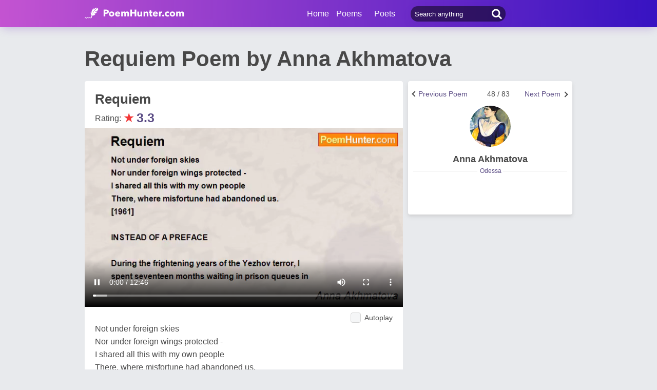

--- FILE ---
content_type: text/html; charset=utf-8
request_url: https://www.poemhunter.com/poem/requiem/
body_size: 24715
content:
<!doctype html>
<html lang="en-us">
<head>
    <meta charset="utf-8" />
    <title>Requiem - Requiem Poem by Anna Akhmatova</title>
    <link rel="canonical" href="https://www.poemhunter.com/poem/requiem/" />
    <meta name="viewport" content="width=device-width, initial-scale=1, maximum-scale=5.0" />
    <meta name="description" content="Read Requiem poem by Anna Akhmatova written. Requiem poem is from Anna Akhmatova poems. Requiem poem summary, analysis and comments." />
        <meta name="image" content="https://www.poemhunter.com/assets/img/logo-footer.jpg" />
        <meta name="keywords" content="Requiem, Anna Akhmatova" />
    <meta property="og:locale" content="en-us" />
    <meta property="og:site_name" content="Poem Hunter" />
    <meta property="og:title" content="Requiem - Requiem Poem by Anna Akhmatova" />
    <meta property="og:description" content="Read Requiem poem by Anna Akhmatova written. Requiem poem is from Anna Akhmatova poems. Requiem poem summary, analysis and comments." />
    <meta property="og:url" content="https://www.poemhunter.com/poem/requiem/" />

        <meta property="og:article:published_time" content="2003-01-03T16:54:00Z" />
        <meta property="og:article:tag" content="Requiem, Anna Akhmatova" />
        <meta property="og:article:section" content="poem" />
        <meta property="og:image" content="https://img.poemhunter.com/i/poem_images/419/requiem.jpg" />
        <meta property="og:image:width" content="1200">
        <meta property="og:image:height" content="2854">
        <meta name="image" content="https://img.poemhunter.com/i/poem_images/419/requiem.jpg" />
        <meta property="og:type" content="article" />

    <meta property="fb:page_id" content="100932656641411" />
    <meta property="fb:app_id" content="543237812543549" />

    <meta name="twitter:site" content="@PoemHunterCom" />
    <meta name="twitter:creator" content="@PoemHunterCom" />
    <meta name="twitter:card" content="summary_large_image" />
    <meta name="twitter:url" content="https://www.poemhunter.com/poem/requiem/" />
    <meta name="twitter:title" content="Requiem - Requiem Poem by Anna Akhmatova" />
    <meta name="twitter:description" content="Read Requiem poem by Anna Akhmatova written. Requiem poem is from Anna Akhmatova poems. Requiem poem summary, analysis and comments." />
        <meta name="twitter:image" content="https://img.poemhunter.com/i/poem_images/419/requiem.jpg">
        <meta name="twitter:image:width" content="1200">
        <meta name="twitter:image:height" content="2854">

    <link type="text/plain" rel="author" href="https://www.poemhunter.com/humans.txt" />
    <link rel="manifest" href="https://www.poemhunter.com/manifest.json">
    <link href="https://www.poemhunter.com/" rel="home">

    <meta http-equiv="X-UA-Compatible" content="IE=edge,chrome=1" />
    <meta name="google-site-verification" content="-MUc-2vHu-twfj9Yvf4Q0IP8nMt-90rbuNJuFbR22ok" />
    <meta name="msvalidate.01" content="C043A8E7202FBDE0AC7B60B68F77938B" />

    



        <link rel="stylesheet" href="/assets/css/main.css">
        <link rel="stylesheet" href="/assets/css/phAdd.css">
        <link rel="stylesheet" href="/assets/css/phAdd2.css">
    
    <script type="text/javascript" src="/assets/js/jquery-3.6.0.min.js"></script>
    <script type="text/javascript">
        window.dataLayer = window.dataLayer || [];
        (function (w, d, s, l, i) {
            w[l] = w[l] || []; w[l].push({
                'gtm.start':
                    new Date().getTime(), event: 'gtm.js'
            }); var f = d.getElementsByTagName(s)[0],
                j = d.createElement(s), dl = l != 'dataLayer' ? '&l=' + l : ''; j.async = true; j.src =
                    'https://www.googletagmanager.com/gtm.js?id=' + i + dl; f.parentNode.insertBefore(j, f);
        })(window, document, 'script', 'dataLayer', 'GTM-T9W9H2N');
        var gtag_event = '';
        var gtag_event_category = '';
        var gtag_event_label = '';


        $(window).on("load", function () { $.ajax({ async: true, url: "//pagead2.googlesyndication.com/pagead/js/adsbygoogle.js", dataType: "script" }); });
        

        

            gtag_event = 'Video İzleme';
            gtag_event_category = 'Videolu Şiir Ziyaretçi';
            gtag_event_label = 'en';
        

        function getScript(e, n, a) {
            var o = document.createElement("script"); "" == n && (n = document.getElementsByTagName("script")[0]), o.async = 1, n.parentNode.insertBefore(o, n), o.onload = o.onreadystatechange = function (e, n) { (n || !o.readyState || /loaded|complete/.test(o.readyState)) && (o.onload = o.onreadystatechange = null, o = void 0, n || a && a()) }, o.src = e
        }

        var page_type = 'PoemDetail';
        var IsAdShow = 'True';
        var cihaz_mobilmi = false;
        if (/ip(hone|od|ad)|blackberry|android|windows (ce|phone)|symbian|avantgo|blazer|compal|elaine|fennec|hiptop|iemobile|iris|kindle|lge |maemo|midp|mmp|opera m(ob|in)i|palm( os)?|phone|p(ixi|re)\/|plucker|pocket|psp|symbian|treo/i.test(navigator.userAgent)) {
            cihaz_mobilmi = true;
        }
        
        function GetCookie(cname) {
            var name = cname + "=";
            var decodedCookie = decodeURIComponent(document.cookie);
            var ca = decodedCookie.split(';');
            for (var i = 0; i < ca.length; i++) {
                var c = ca[i];
                while (c.charAt(0) == ' ') {
                    c = c.substring(1);
                }
                if (c.indexOf(name) == 0) {
                    return c.substring(name.length, c.length);
                }
            }
            return "";
        }
    </script>

    <link href="/favicon.ico" rel="shortcut icon" />
    
    <style>
        .phPageTop::after {
            content: "";
            clear: both;
            display: table;
        }
    </style>

  
    <script type="application/ld+json">

            {
            "@context": "http://schema.org",
            "@graph": [{
            "@type": "CreativeWork",
            "@id":"https://www.poemhunter.com/poem/requiem/",
            "url":"https://www.poemhunter.com/poem/requiem/",
            "author": {
            "@type": "Person",
            "name": "Anna Akhmatova"
            },
            "copyrightHolder": {
            "@type": "Person",
            "name": "Anna Akhmatova"
            },
            "creator": {
            "@type": "Person",
            "name": "Anna Akhmatova"
            },
            "description": "poem",
            "genre": "poetry",
            "inLanguage": "en",
            "name": "Requiem",


            "image":{
            "@type":"ImageObject",
            "height":"2854",
            "url": "https://img.poemhunter.com/i/poem_images/419/requiem.jpg",
            "width":"1200"
            },
                    "text": "Not under foreign skies Nor under foreign wings protected - I shared all this with my own people There, where misfortune had abandoned us.  [1961]  INSTEAD OF A PREFACE  During the frightening years of the Yezhov terror, I spent seventeen months waiting in prison queues in Leningrad. One day, somehow, someone 'picked me out'. On that occasion there was a woman standing behind me, her lips blue with cold, who, of course, had never in her life heard my name. Jolted out of the torpor characteristic of all of us, she said into my ear (everyone whispered there) - 'Could one ever describe this?' And I answered - 'I can.' It was then that something like a smile slid across what had previously been just a face. [The 1st of April in the year 1957. Leningrad]  DEDICATION  Mountains fall before this grief, A mighty river stops its flow, But prison doors stay firmly bolted Shutting off the convict burrows And an anguish close to death. Fresh winds softly blow for someone, Gentle sunsets warm them through; we don't know this, We are everywhere the same, listening To the scrape and turn of hateful keys And the heavy tread of marching soldiers. Waking early, as if for early mass, Walking through the capital run wild, gone to seed, We'd meet - the dead, lifeless; the sun,  Lower every day; the Neva, mistier: But hope still sings forever in the distance. The verdict. Immediately a flood of tears, Followed by a total isolation, As if a beating heart is painfully ripped out, or, Thumped, she lies there brutally laid out, But she still manages to walk, hesitantly, alone. Where are you, my unwilling friends, Captives of my two satanic years? What miracle do you see in a Siberian blizzard? What shimmering mirage around the circle of the moon? I send each one of you my salutation, and farewell. [March 1940]  INTRODUCTION  [PRELUDE]  It happened like this when only the dead Were smiling, glad of their release, That Leningrad hung around its prisons Like a worthless emblem, flapping its piece. Shrill and sharp, the steam-whistles sang Short songs of farewell To the ranks of convicted, demented by suffering, As they, in regiments, walked along - Stars of death stood over us As innocent Russia squirmed Under the blood-spattered boots and tyres Of the black marias.  I  You were taken away at dawn. I followed you  As one does when a corpse is being removed.  Children were crying in the darkened house.  A candle flared, illuminating the Mother of God. . . The cold of an icon was on your lips, a death-cold sweat On your brow - I will never forget this; I will gather  To wail with the wives of the murdered streltsy (1) Inconsolably, beneath the Kremlin towers. [1935. Autumn. Moscow]  II  Silent flows the river Don A yellow moon looks quietly on Swanking about, with cap askew It sees through the window a shadow of you Gravely ill, all alone The moon sees a woman lying at home Her son is in jail, her husband is dead  Say a prayer for her instead.  III  It isn't me, someone else is suffering. I couldn't. Not like this. Everything that has happened, Cover it with a black cloth,  Then let the torches be removed. . . Night.  IV  Giggling, poking fun, everyone's darling, The carefree sinner of Tsarskoye Selo (2) If only you could have foreseen What life would do with you - That you would stand, parcel in hand, Beneath the Crosses (3), three hundredth in line, Burning the new year's ice With your hot tears. Back and forth the prison poplar sways With not a sound - how many innocent  Blameless lives are being taken away. . . [1938]  V  For seventeen months I have been screaming, Calling you home. I've thrown myself at the feet of butchers For you, my son and my horror. Everything has become muddled forever - I can no longer distinguish Who is an animal, who a person, and how long The wait can be for an execution. There are now only dusty flowers, The chinking of the thurible, Tracks from somewhere into nowhere And, staring me in the face And threatening me with swift annihilation, An enormous star. [1939]  VI  Weeks fly lightly by. Even so, I cannot understand what has arisen, How, my son, into your prison White nights stare so brilliantly. Now once more they burn, Eyes that focus like a hawk, And, upon your cross, the talk Is again of death. [1939. Spring]  VII THE VERDICT  The word landed with a stony thud Onto my still-beating breast. Nevermind, I was prepared, I will manage with the rest.  I have a lot of work to do today; I need to slaughter memory, Turn my living soul to stone Then teach myself to live again. . .  But how. The hot summer rustles Like a carnival outside my window; I have long had this premonition Of a bright day and a deserted house. [22 June 1939. Summer. Fontannyi Dom (4)]  VIII TO DEATH  You will come anyway - so why not now? I wait for you; things have become too hard. I have turned out the lights and opened the door For you, so simple and so wonderful.  Assume whatever shape you wish. Burst in  Like a shell of noxious gas. Creep up on me  Like a practised bandit with a heavy weapon. Poison me, if you want, with a typhoid exhalation, Or, with a simple tale prepared by you (And known by all to the point of nausea), take me  Before the commander of the blue caps and let me glimpse  The house administrator's terrified white face. I don't care anymore. The river Yenisey  Swirls on. The Pole star blazes. The blue sparks of those much-loved eyes Close over and cover the final horror. [19 August 1939. Fontannyi Dom]  IX  Madness with its wings Has covered half my soul It feeds me fiery wine And lures me into the abyss.  That's when I understood  While listening to my alien delirium That I must hand the victory To it.  However much I nag However much I beg It will not let me take One single thing away:  Not my son's frightening eyes - A suffering set in stone, Or prison visiting hours Or days that end in storms  Nor the sweet coolness of a hand The anxious shade of lime trees Nor the light distant sound Of final comforting words. [14 May 1940. Fontannyi Dom]  X CRUCIFIXION  Weep not for me, mother. I am alive in my grave.  1. A choir of angels glorified the greatest hour, The heavens melted into flames. To his father he said, 'Why hast thou forsaken me!' But to his mother, 'Weep not for me. . .' [1940. Fontannyi Dom]  2. Magdalena smote herself and wept, The favourite disciple turned to stone, But there, where the mother stood silent, Not one person dared to look. [1943. Tashkent]  EPILOGUE  1. I have learned how faces fall, How terror can escape from lowered eyes, How suffering can etch cruel pages  Of cuneiform-like marks upon the cheeks. I know how dark or ash-blond strands of hair Can suddenly turn white. I've learned to recognise The fading smiles upon submissive lips, The trembling fear inside a hollow laugh. That's why I pray not for myself But all of you who stood there with me Through fiercest cold and scorching July heat Under a towering, completely blind red wall.  2. The hour has come to remember the dead. I see you, I hear you, I feel you: The one who resisted the long drag to the open window; The one who could no longer feel the kick of familiar soil beneath her feet; The one who, with a sudden flick of her head, replied,  'I arrive here as if I've come home!' I'd like to name you all by name, but the list Has been removed and there is nowhere else to look. So, I have woven you this wide shroud out of the humble words I overheard you use. Everywhere, forever and always, I will never forget one single thing. Even in new grief. Even if they clamp shut my tormented mouth Through which one hundred million people scream; That's how I wish them to remember me when I am dead On the eve of my remembrance day. If someone someday in this country  Decides to raise a memorial to me, I give my consent to this festivity But only on this condition - do not build it By the sea where I was born, I have severed my last ties with the sea; Nor in the Tsar's Park by the hallowed stump Where an inconsolable shadow looks for me; Build it here where I stood for three hundred hours And no-one slid open the bolt. Listen, even in blissful death I fear That I will forget the Black Marias, Forget how hatefully the door slammed and an old woman Howled like a wounded beast. Let the thawing ice flow like tears From my immovable bronze eyelids And let the prison dove coo in the distance While ships sail quietly along the river. [March 1940. Fontannyi Dom]  FOOTNOTES  1 An elite guard which rose up in rebellion against Peter the Great in 1698. Most were either executed or exiled. 2 The imperial summer residence outside St Petersburg where Ahmatova spent her early years. 3 A prison complex in central Leningrad near the Finland Station, called The Crosses because of the shape of two of the buildings. 4 The Leningrad house in which Ahmatova lived."
            },
                    {
        "@id": "https://www.poemhunter.com",
        "@type": "Organization",

            "image":{
            "@type":"ImageObject",
            "height":"2854",
            "url": "https://img.poemhunter.com/i/poem_images/419/requiem.jpg",
            "width":"1200"
            },
                "address": {
        "@type": "PostalAddress",
        "addressCountry": "USA",
        "addressRegion": "San Francisco",
        "postalCode": "CA 94104",
        "streetAddress": "548 Market St. PMB 90333"
        },
        "contactPoint": [{
        "@type": "ContactPoint",
        "contactType": "customer support",
        "telephone": "+1 (650) 488-8186"
        }],
        "description": "Poems from different poets all around the world. Thousands of poems, quotes and poets. Search for poems and poets using the Poetry Search Engine. Quotes from all famous poets.",
        "email": "noreply@poemhunter.com",
        "foundingDate": "1998",
        "foundingLocation": "San Francisco, USA",
        "logo": {
        "@type": "ImageObject",
        "height": "40",
        "url": "https://www.poemhunter.com/assets/img/logo-footer.jpg",
        "width": "294"
        },
        "name": "Poem Hunter",
        "sameAs": ["https://www.facebook.com/PoemHunterCom", "https://twitter.com/PoemHunter", "https://www.instagram.com/poemhunter"],
        "telephone": "+1 (650) 488-8186",
        "url": "https://www.poemhunter.com"
        },
        {
        "@id": "https://www.poemhunter.com",
        "@type": "Organization",
        "description": "Poems from different poets all around the world. Thousands of poems, quotes and poets. Search for poems and poets using the Poetry Search Engine. Quotes from all famous poets.",
        "name": "Poem Hunter",
        "url": "https://www.poemhunter.com"
        },
        {
        "@type": "BreadcrumbList",
        "description": "Breadcrumbs list",
        "itemListElement": [{
        "@type": "ListItem",
        "item": "https://www.poemhunter.com",
        "name": "MainPage",
        "position": 1
        }

            , {
            "@type": "ListItem",
            "item": "https://www.poemhunter.com/poems/",
            "name": "Poems",
            "position": 2
            }
        
            , {
            "@type": "ListItem",
            "item": "https://www.poemhunter.com/poem/requiem/",
            "name": "Requiem",
            "position": 3
            }
                ],
        "name": "Breadcrumbs"
        },
        {
        "@type": "Place",
        "address": {
        "@type": "PostalAddress",
        "addressCountry": "USA",
        "addressRegion": "San Francisco",
        "postalCode": "CA 94104",
        "streetAddress": "548 Market St. PMB 90333"
        },

            "image":{
            "@type":"ImageObject",
            "height":"2854",
            "url": "https://img.poemhunter.com/i/poem_images/419/requiem.jpg",
            "width":"1200"
            },
                "description": "Poems from different poets all around the world. Thousands of poems, quotes and poets. Search for poems and poets using the Poetry Search Engine. Quotes from all famous poets.",
        "geo": {
        "@type": "GeoCoordinates",
        "latitude": "37.79010",
        "longitude": "-122.40090"
        },
        "logo": {
        "@type": "ImageObject",
        "height": "40",
        "url": "https://www.poemhunter.com/assets/img/logo-footer.jpg",
        "width": "294"
        },
        "name": "Poem Hunter",
        "sameAs": ["https://www.facebook.com/PoemHunterCom", "https://twitter.com/PoemHunter", "https://www.instagram.com/poemhunter"],
        "telephone": "+1 (650) 488-8186",
        "url": "https://www.poemhunter.com"
        },
        {
        "@type": "WebSite",
        "about":"Poems from different poets all around the world. Thousands of poems, quotes and poets. Search for poems and poets using the Poetry Search Engine. Quotes from all famous poets.",
        "copyrightHolder": {
        "@type": "Organization",
        "name": "Poem Hunter"
        },
        "inLanguage": "en-us",
        "isFamilyFriendly": true,
        "sameAs": ["https://www.facebook.com/PoemHunterCom", "https://twitter.com/PoemHunter", "https://www.instagram.com/poemhunter"],
        "url": "https://www.poemhunter.com"
        }]
        }
    </script>



            <script type="application/ld+json">

            {
            "@context": "https://schema.org",
            "@type": "VideoObject",
            "caption":  "Requiem",
            "name":  "Requiem",


            "transcript":"Not under foreign skies Nor under foreign wings protected - I shared all this with my own people There, where misfortune had abandoned us.  [1961]  INSTEAD OF A PREFACE  During the frightening years of the Yezhov terror, I spent seventeen months waiting in prison queues in Leningrad. One day, somehow, someone 'picked me out'. On that occasion there was a woman standing behind me, her lips blue with cold, who, of course, had never in her life heard my name. Jolted out of the torpor characteristic of all of us, she said into my ear (everyone whispered there) - 'Could one ever describe this?' And I answered - 'I can.' It was then that something like a smile slid across what had previously been just a face. [The 1st of April in the year 1957. Leningrad]  DEDICATION  Mountains fall before this grief, A mighty river stops its flow, But prison doors stay firmly bolted Shutting off the convict burrows And an anguish close to death. Fresh winds softly blow for someone, Gentle sunsets warm them through; we don't know this, We are everywhere the same, listening To the scrape and turn of hateful keys And the heavy tread of marching soldiers. Waking early, as if for early mass, Walking through the capital run wild, gone to seed, We'd meet - the dead, lifeless; the sun,  Lower every day; the Neva, mistier: But hope still sings forever in the distance. The verdict. Immediately a flood of tears, Followed by a total isolation, As if a beating heart is painfully ripped out, or, Thumped, she lies there brutally laid out, But she still manages to walk, hesitantly, alone. Where are you, my unwilling friends, Captives of my two satanic years? What miracle do you see in a Siberian blizzard? What shimmering mirage around the circle of the moon? I send each one of you my salutation, and farewell. [March 1940]  INTRODUCTION  [PRELUDE]  It happened like this when only the dead Were smiling, glad of their release, That Leningrad hung around its prisons Like a worthless emblem, flapping its piece. Shrill and sharp, the steam-whistles sang Short songs of farewell To the ranks of convicted, demented by suffering, As they, in regiments, walked along - Stars of death stood over us As innocent Russia squirmed Under the blood-spattered boots and tyres Of the black marias.  I  You were taken away at dawn. I followed you  As one does when a corpse is being removed.  Children were crying in the darkened house.  A candle flared, illuminating the Mother of God. . . The cold of an icon was on your lips, a death-cold sweat On your brow - I will never forget this; I will gather  To wail with the wives of the murdered streltsy (1) Inconsolably, beneath the Kremlin towers. [1935. Autumn. Moscow]  II  Silent flows the river Don A yellow moon looks quietly on Swanking about, with cap askew It sees through the window a shadow of you Gravely ill, all alone The moon sees a woman lying at home Her son is in jail, her husband is dead  Say a prayer for her instead.  III  It isn't me, someone else is suffering. I couldn't. Not like this. Everything that has happened, Cover it with a black cloth,  Then let the torches be removed. . . Night.  IV  Giggling, poking fun, everyone's darling, The carefree sinner of Tsarskoye Selo (2) If only you could have foreseen What life would do with you - That you would stand, parcel in hand, Beneath the Crosses (3), three hundredth in line, Burning the new year's ice With your hot tears. Back and forth the prison poplar sways With not a sound - how many innocent  Blameless lives are being taken away. . . [1938]  V  For seventeen months I have been screaming, Calling you home. I've thrown myself at the feet of butchers For you, my son and my horror. Everything has become muddled forever - I can no longer distinguish Who is an animal, who a person, and how long The wait can be for an execution. There are now only dusty flowers, The chinking of the thurible, Tracks from somewhere into nowhere And, staring me in the face And threatening me with swift annihilation, An enormous star. [1939]  VI  Weeks fly lightly by. Even so, I cannot understand what has arisen, How, my son, into your prison White nights stare so brilliantly. Now once more they burn, Eyes that focus like a hawk, And, upon your cross, the talk Is again of death. [1939. Spring]  VII THE VERDICT  The word landed with a stony thud Onto my still-beating breast. Nevermind, I was prepared, I will manage with the rest.  I have a lot of work to do today; I need to slaughter memory, Turn my living soul to stone Then teach myself to live again. . .  But how. The hot summer rustles Like a carnival outside my window; I have long had this premonition Of a bright day and a deserted house. [22 June 1939. Summer. Fontannyi Dom (4)]  VIII TO DEATH  You will come anyway - so why not now? I wait for you; things have become too hard. I have turned out the lights and opened the door For you, so simple and so wonderful.  Assume whatever shape you wish. Burst in  Like a shell of noxious gas. Creep up on me  Like a practised bandit with a heavy weapon. Poison me, if you want, with a typhoid exhalation, Or, with a simple tale prepared by you (And known by all to the point of nausea), take me  Before the commander of the blue caps and let me glimpse  The house administrator's terrified white face. I don't care anymore. The river Yenisey  Swirls on. The Pole star blazes. The blue sparks of those much-loved eyes Close over and cover the final horror. [19 August 1939. Fontannyi Dom]  IX  Madness with its wings Has covered half my soul It feeds me fiery wine And lures me into the abyss.  That's when I understood  While listening to my alien delirium That I must hand the victory To it.  However much I nag However much I beg It will not let me take One single thing away:  Not my son's frightening eyes - A suffering set in stone, Or prison visiting hours Or days that end in storms  Nor the sweet coolness of a hand The anxious shade of lime trees Nor the light distant sound Of final comforting words. [14 May 1940. Fontannyi Dom]  X CRUCIFIXION  Weep not for me, mother. I am alive in my grave.  1. A choir of angels glorified the greatest hour, The heavens melted into flames. To his father he said, 'Why hast thou forsaken me!' But to his mother, 'Weep not for me. . .' [1940. Fontannyi Dom]  2. Magdalena smote herself and wept, The favourite disciple turned to stone, But there, where the mother stood silent, Not one person dared to look. [1943. Tashkent]  EPILOGUE  1. I have learned how faces fall, How terror can escape from lowered eyes, How suffering can etch cruel pages  Of cuneiform-like marks upon the cheeks. I know how dark or ash-blond strands of hair Can suddenly turn white. I've learned to recognise The fading smiles upon submissive lips, The trembling fear inside a hollow laugh. That's why I pray not for myself But all of you who stood there with me Through fiercest cold and scorching July heat Under a towering, completely blind red wall.  2. The hour has come to remember the dead. I see you, I hear you, I feel you: The one who resisted the long drag to the open window; The one who could no longer feel the kick of familiar soil beneath her feet; The one who, with a sudden flick of her head, replied,  'I arrive here as if I've come home!' I'd like to name you all by name, but the list Has been removed and there is nowhere else to look. So, I have woven you this wide shroud out of the humble words I overheard you use. Everywhere, forever and always, I will never forget one single thing. Even in new grief. Even if they clamp shut my tormented mouth Through which one hundred million people scream; That's how I wish them to remember me when I am dead On the eve of my remembrance day. If someone someday in this country  Decides to raise a memorial to me, I give my consent to this festivity But only on this condition - do not build it By the sea where I was born, I have severed my last ties with the sea; Nor in the Tsar's Park by the hallowed stump Where an inconsolable shadow looks for me; Build it here where I stood for three hundred hours And no-one slid open the bolt. Listen, even in blissful death I fear That I will forget the Black Marias, Forget how hatefully the door slammed and an old woman Howled like a wounded beast. Let the thawing ice flow like tears From my immovable bronze eyelids And let the prison dove coo in the distance While ships sail quietly along the river. [March 1940. Fontannyi Dom]  FOOTNOTES  1 An elite guard which rose up in rebellion against Peter the Great in 1698. Most were either executed or exiled. 2 The imperial summer residence outside St Petersburg where Ahmatova spent her early years. 3 A prison complex in central Leningrad near the Finland Station, called The Crosses because of the shape of two of the buildings. 4 The Leningrad house in which Ahmatova lived.",
            "description": "Not under foreign skies Nor under foreign wings protected - I shared all this with my own people There, where misfortune had abandoned us.  [1961]  INSTEAD OF A PREFACE  During the frightening years of the Yezhov terror, I spent seventeen months waiting in prison queues in Leningrad. One day, somehow, someone 'picked me out'. On that occasion there was a woman standing behind me, her lips blue with cold, who, of course, had never in her life heard my name. Jolted out of the torpor characteristic of all of us, she said into my ear (everyone whispered there) - 'Could one ever describe this?' And I answered - 'I can.' It was then that something like a smile slid across what had previously been just a face. [The 1st of April in the year 1957. Leningrad]  DEDICATION  Mountains fall before this grief, A mighty river stops its flow, But prison doors stay firmly bolted Shutting off the convict burrows And an anguish close to death. Fresh winds softly blow for someone, Gentle sunsets warm them through; we don't know this, We are everywhere the same, listening To the scrape and turn of hateful keys And the heavy tread of marching soldiers. Waking early, as if for early mass, Walking through the capital run wild, gone to seed, We'd meet - the dead, lifeless; the sun,  Lower every day; the Neva, mistier: But hope still sings forever in the distance. The verdict. Immediately a flood of tears, Followed by a total isolation, As if a beating heart is painfully ripped out, or, Thumped, she lies there brutally laid out, But she still manages to walk, hesitantly, alone. Where are you, my unwilling friends, Captives of my two satanic years? What miracle do you see in a Siberian blizzard? What shimmering mirage around the circle of the moon? I send each one of you my salutation, and farewell. [March 1940]  INTRODUCTION  [PRELUDE]  It happened like this when only the dead Were smiling, glad of their release, That Leningrad hung around its prisons Like a worthless emblem, flapping its piece. Shrill and sharp, the steam-whistles sang Short songs of farewell To the ranks of convicted, demented by suffering, As they, in regiments, walked along - Stars of death stood over us As innocent Russia squirmed Under the blood-spattered boots and tyres Of the black marias.  I  You were taken away at dawn. I followed you  As one does when a corpse is being removed.  Children were crying in the darkened house.  A candle flared, illuminating the Mother of God. . . The cold of an icon was on your lips, a death-cold sweat On your brow - I will never forget this; I will gather  To wail with the wives of the murdered streltsy (1) Inconsolably, beneath the Kremlin towers. [1935. Autumn. Moscow]  II  Silent flows the river Don A yellow moon looks quietly on Swanking about, with cap askew It sees through the window a shadow of you Gravely ill, all alone The moon sees a woman lying at home Her son is in jail, her husband is dead  Say a prayer for her instead.  III  It isn't me, someone else is suffering. I couldn't. Not like this. Everything that has happened, Cover it with a black cloth,  Then let the torches be removed. . . Night.  IV  Giggling, poking fun, everyone's darling, The carefree sinner of Tsarskoye Selo (2) If only you could have foreseen What life would do with you - That you would stand, parcel in hand, Beneath the Crosses (3), three hundredth in line, Burning the new year's ice With your hot tears. Back and forth the prison poplar sways With not a sound - how many innocent  Blameless lives are being taken away. . . [1938]  V  For seventeen months I have been screaming, Calling you home. I've thrown myself at the feet of butchers For you, my son and my horror. Everything has become muddled forever - I can no longer distinguish Who is an animal, who a person, and how long The wait can be for an execution. There are now only dusty flowers, The chinking of the thurible, Tracks from somewhere into nowhere And, staring me in the face And threatening me with swift annihilation, An enormous star. [1939]  VI  Weeks fly lightly by. Even so, I cannot understand what has arisen, How, my son, into your prison White nights stare so brilliantly. Now once more they burn, Eyes that focus like a hawk, And, upon your cross, the talk Is again of death. [1939. Spring]  VII THE VERDICT  The word landed with a stony thud Onto my still-beating breast. Nevermind, I was prepared, I will manage with the rest.  I have a lot of work to do today; I need to slaughter memory, Turn my living soul to stone Then teach myself to live again. . .  But how. The hot summer rustles Like a carnival outside my window; I have long had this premonition Of a bright day and a deserted house. [22 June 1939. Summer. Fontannyi Dom (4)]  VIII TO DEATH  You will come anyway - so why not now? I wait for you; things have become too hard. I have turned out the lights and opened the door For you, so simple and so wonderful.  Assume whatever shape you wish. Burst in  Like a shell of noxious gas. Creep up on me  Like a practised bandit with a heavy weapon. Poison me, if you want, with a typhoid exhalation, Or, with a simple tale prepared by you (And known by all to the point of nausea), take me  Before the commander of the blue caps and let me glimpse  The house administrator's terrified white face. I don't care anymore. The river Yenisey  Swirls on. The Pole star blazes. The blue sparks of those much-loved eyes Close over and cover the final horror. [19 August 1939. Fontannyi Dom]  IX  Madness with its wings Has covered half my soul It feeds me fiery wine And lures me into the abyss.  That's when I understood  While listening to my alien delirium That I must hand the victory To it.  However much I nag However much I beg It will not let me take One single thing away:  Not my son's frightening eyes - A suffering set in stone, Or prison visiting hours Or days that end in storms  Nor the sweet coolness of a hand The anxious shade of lime trees Nor the light distant sound Of final comforting words. [14 May 1940. Fontannyi Dom]  X CRUCIFIXION  Weep not for me, mother. I am alive in my grave.  1. A choir of angels glorified the greatest hour, The heavens melted into flames. To his father he said, 'Why hast thou forsaken me!' But to his mother, 'Weep not for me. . .' [1940. Fontannyi Dom]  2. Magdalena smote herself and wept, The favourite disciple turned to stone, But there, where the mother stood silent, Not one person dared to look. [1943. Tashkent]  EPILOGUE  1. I have learned how faces fall, How terror can escape from lowered eyes, How suffering can etch cruel pages  Of cuneiform-like marks upon the cheeks. I know how dark or ash-blond strands of hair Can suddenly turn white. I've learned to recognise The fading smiles upon submissive lips, The trembling fear inside a hollow laugh. That's why I pray not for myself But all of you who stood there with me Through fiercest cold and scorching July heat Under a towering, completely blind red wall.  2. The hour has come to remember the dead. I see you, I hear you, I feel you: The one who resisted the long drag to the open window; The one who could no longer feel the kick of familiar soil beneath her feet; The one who, with a sudden flick of her head, replied,  'I arrive here as if I've come home!' I'd like to name you all by name, but the list Has been removed and there is nowhere else to look. So, I have woven you this wide shroud out of the humble words I overheard you use. Everywhere, forever and always, I will never forget one single thing. Even in new grief. Even if they clamp shut my tormented mouth Through which one hundred million people scream; That's how I wish them to remember me when I am dead On the eve of my remembrance day. If someone someday in this country  Decides to raise a memorial to me, I give my consent to this festivity But only on this condition - do not build it By the sea where I was born, I have severed my last ties with the sea; Nor in the Tsar's Park by the hallowed stump Where an inconsolable shadow looks for me; Build it here where I stood for three hundred hours And no-one slid open the bolt. Listen, even in blissful death I fear That I will forget the Black Marias, Forget how hatefully the door slammed and an old woman Howled like a wounded beast. Let the thawing ice flow like tears From my immovable bronze eyelids And let the prison dove coo in the distance While ships sail quietly along the river. [March 1940. Fontannyi Dom]  FOOTNOTES  1 An elite guard which rose up in rebellion against Peter the Great in 1698. Most were either executed or exiled. 2 The imperial summer residence outside St Petersburg where Ahmatova spent her early years. 3 A prison complex in central Leningrad near the Finland Station, called The Crosses because of the shape of two of the buildings. 4 The Leningrad house in which Ahmatova lived.",
                "thumbnailUrl": "https://www.poemhunter.com/assets/img/logo-footer.jpg",
            "duration":"PT44S",
            "contentURL": "https://video.poemhunter.com/419/requiem.mp4",
            "url": "https://www.poemhunter.com/poem/requiem/",
            "inLanguage": "en-us",
            "isFamilyFriendly": "http://schema.org/True",
            "requiresSubscription": "http://schema.org/False",
            "uploadDate": "2003-01-03T16:54:00",
            "dateCreated": "2003-01-03T16:54:00",
            "playerType": "HTML5 Flash",
            "width": "640",
            "height": "360",
            "publisher": {
            "@context":"http://schema.org",
            "@type":"Organization",
            "name":"Poemhunter.com",
            "url":"https://www.poemhunter.com/",
            "logo":{"@type":"ImageObject","url":"https://www.poemhunter.com/assets/img/logo-footer.jpg","width":"294","height":"40" }
            }
            }
            </script>
            
</head>

<body>

    <div class="phGeneralScope">
        <script async src="https://securepubads.g.doubleclick.net/tag/js/gpt.js"></script>
<div class="phHeader">
    <div class="phContainer">
        <div class="phLogo">
            <div>
                <a href="/" title="PoemHunter.com: Poems - Poets - Poetry">
                    <img src="/assets/img/logo-white.png" width="194" height="22" alt="PoemHunter.com: Poems - Poets - Poetry" />
                </a>
            </div>
        </div>
        <div class="phNavigation">
            <div class="phLoginOp" id="phLoginDp" style="float:right; width: 130px;height: 53px;">
            </div>


            <div class="phHeaderSearch">
                <input type="search" id="phHeaderSearch" autocomplete="off" placeholder="Search anything" value="" />
                <span class="icon-search"></span>
            </div>
            <ul class="phDropDownMenu">
                <a href="/" title="PoemHunter.com: Poems - Poets - Poetry">Home</a>
                <li class="phddmMain poems">
                    <span>Poems</span>
                    <ul>
                        <li><a href="/poems/" title="Poems">Poems</a></li>
                        <li><a href="/poems/best-poems/" title="Best 500 Poems">Best Poems</a></li>
                        <li><a href="/poems/best-poems/member-poets/" title="Best Member Poems">Best Member Poems</a></li>
                        <li><a href="/poems/best-poems/classical-poets/" title="Best Classical Poems">Best Classical Poems</a></li>
                        <li><a href="/poems/new-poems/" title="New Poems">New Poems</a></li>
                        <li><a href="/poems/themes/" title="Poems About">Poems About</a></li>
                        <li><a href="/poems/best-poems/themes/" title="Best Poems By Themes">Best Poems by Themes</a></li>
                        <li><a href="/explore/poems/" title="Explore Poems">Explore Poems</a></li>
                        <li><a href="/poem-of-the-day/" title="Poem Of The Day">Poem Of The Day</a></li>
                    </ul>
                </li>
                <li class="phddmMain poets">
                    <span>Poets</span>
                    <ul>
                        <li><a href="/poets/" title="Poets">Poets</a></li>
                        <li><a href="/poets/best-poets/" title="Best 500 Poets">Best Poets</a></li>
                        <li><a href="/poets/best-poets/member-poets/" title="Top Member Poets">Best Member Poets</a></li>
                        <li><a href="/poets/best-poets/classic-poets/" title="Best Classical Poets">Best Classical Poets</a></li>
                        <li><a href="/poets/new-poets/" title="New Poets">New Poets</a></li>
                        <li><a href="/explore/poets/" title="Explore Poets">Explore Poets</a></li>
                    </ul>
                </li>
            </ul>
        </div>
    </div>
</div>

    <script>
        if (!cihaz_mobilmi) {
            document.write('<div id="masthead_ad" class="masthead_ad"></div>');
        }
    </script>


<script>
    $(document).ready(function () {
        $.ajax({
            type: "POST",
            url: "/Ajax/Login/",
            processData: false,
            contentType: false,
            async: true,
            success: function (data) {
                $('#phLoginDp').html(data);
            }
        });

        //$(".phsearch").keypress(function (e) {
        //    if (e.keyCode == 13) {

        //        window.location.href = "/search/?q=" + $("#phsearch").val();
        //    }
        //});
    });
    </script>




        

        
        
    
        <div id="mainPageBanner">
        </div>

            <div class="phRow phGeneralTitleDesc">
                <div class="phContainer">
                    <h1>Requiem Poem by Anna Akhmatova</h1>
                </div>
            </div>

        <div class="phBody">
            




<div class="phContainer">



    <div class="phContentScope">

        <div id="phProfileInfoMobile">
            
<div class="phRow phBoxStyle phDesktopMember">
        <div class="phRow " style="margin-top:-14px;">
            <div class="phBoxBottom phDetailNav">
                <div class="phBoxContinue txtc phDetailAnother" style="width:33%;text-align:right">
                        <a href="/poem/shade/" title="Next Poem"><span class="phDetailAnotherNext">Next Poem</span>  <span class="brdc"></span></a>
                </div>
                <div class="phBoxContinue txtc " style=''>
                    48 / 83
                </div>
                <div class="phBoxBefore txtc phDetailAnother" style="width:120px;">
                        <a href="/poem/reading-hamlet/" title="Previous Poem">  <span class="phDetailAnotherPrev">Previous Poem</span>  <span class="brdc"></span></a>
                </div>
            </div>
        </div>

    <div class="phBoxContent">
        <div class="phProfileSummary">
            <a href="/anna-akhmatova/" title="Anna Akhmatova"><img class="phpsImage lazyload" src="https://img.poemhunter.com/i/p/65/6765_b_746.jpg" alt="Anna Akhmatova" /></a>
            <h2 class="phpsTitle"><a href="/anna-akhmatova/" title="Anna Akhmatova">Anna Akhmatova</a></h2>
                <div class="phpsCity"><span>Odessa</span></div>
            <div class="phpsFollowMessage phAjaxMessage phDynamicMemberInfo">
            </div>
        </div>
    </div>
</div>

<div class="phRow phBoxStyle phMobileMember">
    <div class="phmmTop">
        <a href="/anna-akhmatova/" title="Anna Akhmatova">
            <img class="phmmImage" src="https://img.poemhunter.com/i/p/65/6765_b_746.jpg" alt="Anna Akhmatova" />
        </a>
        <div class="phmmContent">
            <div class="phmmTitle">
                <a href="/anna-akhmatova/" title="Anna Akhmatova">Anna Akhmatova</a>
            </div>
            <span class="phmmSub">Odessa</span>
        </div>
        <div class="phmmRightButton phAjaxMessage">

        </div>
    </div>
    <div class="phmmBottom">
        <a href="/anna-akhmatova/" title="Anna Akhmatova"><span class="phmmButton">Poet's Page</span></a>
        <a href="/anna-akhmatova/poems/" title="Anna Akhmatova Poems"><span class="phmmButton">Poems</span></a>
        <span class="phmmButton phmmClickNav">More</span>

        <div class="phnmOpenBox">
            <span class="phmmclose"><img alt="Close" src="/assets/img/menuyu_kapat.png" width="auto" height="15" /></span>
            <a href="/anna-akhmatova/activity/" title="Anna Akhmatova Activities"><span class="phmmlink">Activity</span></a>
            <a href="/anna-akhmatova/quotations/" title="Anna Akhmatova Quotations"><span class="phmmlink">Quotes</span></a>
                <a href="/anna-akhmatova/biography/" title="Anna Akhmatova Biography"><span class="phmmlink">Biography</span></a>

                <a href="/anna-akhmatova/comments/" title="Anna Akhmatova Comments"><span class="phmmlink">Comments</span></a>
            <a href="/anna-akhmatova/following/" title="Anna Akhmatova Followings" class="phmmlink">Following</a>
            <a href="/anna-akhmatova/followers/" title="Anna Akhmatova Followers" class="phmmlink">Followers</a>
            <a href="/anna-akhmatova/stats/" title="Anna Akhmatova Stats" class="phmmlink">Statistics</a>

            <a href="/member/overview/" title="My Profile" class="phmmlink">My Profile</a>
            <a href="/member/add-new-poem/" title="Add New Poem" class="phmmlink">Add New Poem</a>
            <a href="/member/add-new-quote/" title="Add New Quote" class="phmmlink">Add New Quote</a>

        </div>
    </div>

        <div class="">
            <div class="phBoxBottom phDetailNav" style="margin-top:20px!important;">
                <div class="phBoxContinue txtc " style="width:120px;text-align:right">
                        <a href="/poem/shade/" title="Next Poem"><span class="phDetailAnotherNext">Next Poem</span>  <span class="brdc"></span></a>
                </div>
                <div class="phBoxContinue txtc " style=''>
                    48 / 83
                </div>
                <div class="phBoxBefore txtc " style="width:120px;">
                        <a href="/poem/reading-hamlet/" title="Previous Poem">  <span class="phDetailAnotherPrev">Previous Poem</span>  <span class="brdc"></span></a>
                </div>
            </div>
        </div>

</div>



        </div>


        <!-- PAGE DETAILS -->
        <div class="phRow phBoxStyle page-template page-details">


            <div class="phPageTop">
                <div class="phPageDetailsTitle">
                    <h2>Requiem</h2>
                </div>
                    <div class="phRate">
                        Rating: <span class="star">&#9733;</span><span class="rate">3.3</span>
                        <div id="AddMyPoem" title="Add Favorites">
                        </div>
                    </div>
            </div>




    <style>
        #phVideo {
            width: 100%;
            padding-top: 56.25%;
            height: 0px;
            position: relative;
            margin:10px 0;
        }
        #contentElement, #adContainer, #playButton {
            width: 100%;
            height: 100%;
            position: absolute;
            top: 0;
            left: 0;
            cursor: pointer;
        }
        .phFormElement
        {
            margin-top:10px;
        }
        .VideoContainer {
            width: 304px;
            height: 171px;
            position: fixed;
            bottom: 20px;
            right: 20px;
            z-index: 9999999999;
        }
    </style>
    <a id="next_link_video" href="/poem/shade/" style="display:none;"></a>
    <div id="VideoContainer_clone" style="width: 100%; padding-top: 56.25%; height: 0px; position: relative; display:none;"></div>
    <div id="VideoContainer">
        <div id="phVideo" class="phVideo">
            <video onclick="if (this.paused) {this.play();} else {this.pause();}" id="contentElement" controls="" playsinline preload="none">
                <source src="https://video.poemhunter.com/419/requiem.mp4" type="video/mp4" />
            </video>

                <div class="playButton" id="playButton"></div>
                <div class="adContainer" id="adContainer"></div>

                    <script type="text/javascript">

                        var d = new Date();
                        var n = d.getSeconds();

                        var width = $('#contentElement').width();
                        var height = $('#contentElement').height();

                        if (!cihaz_mobilmi) {
                            height = height + 15;
                        }

                        var videoContent = document.getElementById('contentElement');
                        var offsetWidth = width;
                        var offsetHeight = height;

                        var referrer_url = document.referrer;
                        var adsManager;
                        var adsLoader;
                        var adDisplayContainer;
                        var intervalTimer;

                        var vast_code = 'https://googleads.g.doubleclick.net/pagead/ads?client=ca-video-pub-3785345259461815&slotname=Poemhunter_Desktop_Preroll&ad_type=video_text_image&description_url=http%3A%2F%2Fwww.poemhunter.com&videoad_start_delay=0&vpmute=0&vpa=auto';
                        if (cihaz_mobilmi) {
                            vast_code = 'https://googleads.g.doubleclick.net/pagead/ads?client=ca-video-pub-3785345259461815&slotname=Poemhunter_Mobile_Preroll&ad_type=video_text_image&description_url=http%3A%2F%2Fwww.poemhunter.com&max_ad_duration=60000&videoad_start_delay=0&vpmute=0&vpa=auto'
                        }

                        document.getElementById('adContainer').setAttribute('style', 'z-index: -1;');
                        document.getElementById('playButton').setAttribute('style', 'z-index: 9999999999999;');

                        if (referrer_url.indexOf("poemhunter.com") == -1 || referrer_url.indexOf("poemhunter.com") >= 20 || referrer_url == null || referrer_url == "") {
                            videoContent.muted = false;
                        }

                        function createAdDisplayContainer() {
                            adDisplayContainer = new google.ima.AdDisplayContainer(document.getElementById('adContainer'));
                        }

                        function requestAds() {
                            videoContent.muted = false;
                            checkAutoplaySupport();
                            document.getElementById('playButton').style.display = 'none';
                            createAdDisplayContainer();
                            adDisplayContainer.initialize();
                            adsLoader = new google.ima.AdsLoader(adDisplayContainer);
                            adsLoader.getSettings().setVpaidMode(google.ima.ImaSdkSettings.VpaidMode.INSECURE);
                            adsLoader.addEventListener(
                                google.ima.AdsManagerLoadedEvent.Type.ADS_MANAGER_LOADED,
                                onAdsManagerLoaded,
                                false);
                            adsLoader.addEventListener(
                                google.ima.AdErrorEvent.Type.AD_ERROR,
                                onAdError,
                                false);
                        }

                        function autoplayChecksResolved() {
                            var adsRequest = new google.ima.AdsRequest();

                            adsRequest.adTagUrl = vast_code;

                            adsRequest.linearAdSlotWidth = 640;
                            adsRequest.linearAdSlotHeight = 360;
                            adsRequest.nonLinearAdSlotWidth = 300;
                            adsRequest.nonLinearAdSlotHeight = 100;
                            adsRequest.setAdWillAutoPlay(autoplayAllowed);
                            adsRequest.setAdWillPlayMuted(autoplayRequiresMuted);

                            adsLoader.requestAds(adsRequest);
                        }

                        function checkAutoplaySupport() {
                            var playPromise = videoContent.play();
                            if (playPromise !== undefined) {
                                playPromise.then(onAutoplayWithSoundSuccess).catch(onAutoplayWithSoundFail);
                            }
                        }

                        function onAutoplayWithSoundSuccess() {
                            videoContent.pause();
                            autoplayAllowed = true;
                            autoplayRequiresMuted = false;
                            autoplayChecksResolved();
                        }

                        function onAutoplayWithSoundFail() {
                            checkMutedAutoplaySupport();
                        }

                        function checkMutedAutoplaySupport() {
                            videoContent.volume = 0;
                            videoContent.muted = false;
                            var playPromise = videoContent.play();
                            if (playPromise !== undefined) {
                                playPromise.then(onMutedAutoplaySuccess).catch(onMutedAutoplayFail);
                            }
                        }

                        function onMutedAutoplaySuccess() {
                            videoContent.pause();
                            autoplayAllowed = true;
                            autoplayRequiresMuted = false;
                            autoplayChecksResolved();
                        }

                        function onMutedAutoplayFail() {
                            videoContent.volume = 1;
                            videoContent.muted = false;
                            autoplayAllowed = false;
                            autoplayRequiresMuted = false;
                            autoplayChecksResolved();
                        }

                        function onAdsManagerLoaded(adsManagerLoadedEvent) {
                            adsManager = adsManagerLoadedEvent.getAdsManager(videoContent);
                            adsManager.addEventListener(
                                google.ima.AdErrorEvent.Type.AD_ERROR,
                                onAdError);
                            adsManager.addEventListener(
                                google.ima.AdEvent.Type.CONTENT_PAUSE_REQUESTED,
                                onContentPauseRequested);
                            adsManager.addEventListener(
                                google.ima.AdEvent.Type.CONTENT_RESUME_REQUESTED,
                                onContentResumeRequested);
                            adsManager.addEventListener(
                                google.ima.AdEvent.Type.ALL_ADS_COMPLETED,
                                onAdEvent);

                            adsManager.addEventListener(
                                google.ima.AdEvent.Type.LOADED,
                                onAdEvent);
                            adsManager.addEventListener(
                                google.ima.AdEvent.Type.STARTED,
                                onAdEvent);
                            adsManager.addEventListener(
                                google.ima.AdEvent.Type.COMPLETE,
                                onAdEvent);
                            adsManager.addEventListener(
                                google.ima.AdEvent.Type.USER_CLOSE,
                                onAdEvent);
                            adsManager.addEventListener(
                                google.ima.AdEvent.Type.SKIPPED,
                                onAdEvent);

                            try {
                                adsManager.init(videoContent.offsetWidth, videoContent.offsetHeight, google.ima.ViewMode.NORMAL);
                                adsManager.start();
                            } catch (adError) {
                                videoContent.play();
                            }
                        }

                        function onAdEvent(adEvent) {
                            var ad = adEvent.getAd();
                            switch (adEvent.type) {
                                case google.ima.AdEvent.Type.LOADED:
                                    document.getElementById('contentElement').setAttribute('style', 'display:none;');
                                    document.getElementById('adContainer').setAttribute('style', 'display:block;');
                                    if (!ad.isLinear()) {
                                        // Position AdDisplayContainer correctly for overlay.
                                        // Use ad.width and ad.height.
                                    }
                                    break;
                                case google.ima.AdEvent.Type.STARTED:
                                    if (ad.isLinear()) {
                                        intervalTimer = setInterval(
                                            function () {
                                                var remainingTime = adsManager.getRemainingTime();
                                            },
                                            300); // every 300ms
                                    }
                                    break;
                                case google.ima.AdEvent.Type.COMPLETE:
                                    document.getElementById('adContainer').setAttribute('style', 'display:none');
                                    document.getElementById('contentElement').setAttribute('style', 'display:block;');
                                    if (ad.isLinear()) {
                                        clearInterval(intervalTimer);
                                    }
                                    break;
                                case google.ima.AdEvent.Type.USER_CLOSE:
                                    document.getElementById('adContainer').setAttribute('style', 'display:none');
                                    document.getElementById('contentElement').setAttribute('style', 'display:block;');
                                    videoContent.play();
                                    break;
                                case google.ima.AdEvent.Type.SKIPPED:
                                    document.getElementById('adContainer').setAttribute('style', 'display:none');
                                    document.getElementById('contentElement').setAttribute('style', 'display:block;');
                                    videoContent.play();
                                    break;
                            }
                        }

                        function onAdError(adErrorEvent) {
                            document.getElementById('adContainer').setAttribute('style', 'display:none');
                            document.getElementById('contentElement').setAttribute('style', 'display:block;');
                            videoContent.play();
                            console.log(adErrorEvent.getError());
                        }

                        function onContentPauseRequested() {
                            videoContent.pause();
                        }

                        function onContentResumeRequested() {
                            videoContent.play();
                        }

                        function video_load_start() {
                            getScript("//imasdk.googleapis.com/js/sdkloader/ima3.js", '', function () {
                                var promise = videoContent.play();
                                if (promise !== undefined) {
                                    promise.then(_ => {
                                        requestAds();
                                    }).catch(error => {
                                        requestAds();
                                    });
                                }
                                else {
                                    requestAds();
                                }
                            });
                        }

                        if (cihaz_mobilmi) {
                            var scrl_video = true;
                            window.addEventListener("scroll", function () {
                                if (scrl_video == true) {
                                    scrl_video = false;
                                    video_load_start();
                                }
                            });
                        }
                        else {
                            $(window).on("load", function () {
                                video_load_start();
                            });
                        }

                        document.getElementById('playButton').onclick = function () { videoContent.muted = false; video_load_start(); };

                        //$(document).ready(function () {
                        //    $("#contentElement").on(
                        //        "timeupdate",
                        //        function (event) {
                        //            onTrackedVideoFrame(this.currentTime, this.duration);
                        //        });
                        //});
                        var midroll = true;
                        function onTrackedVideoFrame(currentTime, duration) {
                            if (currentTime > 20 && midroll) {
                                document.getElementById("adContainer").innerHTML = "";
                                midroll = false;
                                vast_code = 'https://googleads.g.doubleclick.net/pagead/ads?client=ca-video-pub-3785345259461815&slotname=Poemhunter_Desktop_Midroll&ad_type=video&description_url=http%3A%2F%2Fwww.poemhunter.com&max_ad_duration=30000&videoad_start_delay=0&vpmute=0&vpa=0';
                                requestAds();
                            }
                        }
                    </script>
                

                    <script type="text/javascript">
                        var video_top = document.getElementById("contentElement").offsetTop + 550;
                        var position_reset = false;
                        window.onscroll = function () {
                            var scroll = this.scrollY;
                            if (cihaz_mobilmi == false) {
                                if (scroll > video_top) {
                                    video_position("bottom");
                                }
                                else {
                                    video_position("top");
                                }
                            }
                        };

                        function video_position(position) {
                            if (position == "bottom") {
                                document.getElementById("VideoContainer_clone").style.display = 'block';
                                document.getElementById("VideoContainer").classList.add('VideoContainer');
                                var c = document.getElementById("adContainer").childNodes;
                                c[0].setAttribute("style", "width:304px; height:171px; position: absolute;");
                                c[0].getElementsByTagName("iframe")[0].setAttribute("style", "width:304px; height:171px; position: absolute;");
                                if (document.getElementById("chkAuto"))
                                    document.getElementById("chkAuto").setAttribute("style", "display:none");
                            }
                            else {
                                document.getElementById("VideoContainer_clone").style.display = 'none';
                                document.getElementById("VideoContainer").classList.remove('VideoContainer');
                                var c = document.getElementById("adContainer").childNodes;
                                c[0].setAttribute("style", "");
                                c[0].getElementsByTagName("iframe")[0].setAttribute("style", "");
                                if (document.getElementById("chkAuto"))
                                    document.getElementById("chkAuto").setAttribute("style", "display:block");
                            }
                        }
                    </script>
                
                <div id="chkAuto" class="phFormElement">
                    <div class="checkbox-scope checkbox-standard" style="float:right; z-index:999999999;">
                        <input class="checkbox" type="checkbox" id="chkAutoNextVid" name="chkAutoNextVid" onclick="javascript:ChangeNVCookie()">
                        <label class="checkbox-class" for="chkAutoNextVid">
                            <span class="checkbox-text">Autoplay</span>
                        </label>
                    </div>
                </div>

                    <script type="text/javascript">
                        function setCookieInMinutes(name, value, minutes) {
                            var date = new Date();
                            date.setTime(date.getTime() + (minutes * 60 * 1000));
                            var expires = "; expires=" + date.toGMTString();
                            document.cookie = name + "=" + value + expires;
                        }

                        if (GetCookie("cooAutoNextVid") == null) {
                            setCookieInMinutes("cooAutoNextVid", "evet", 60);
                        }

                        function ChangeNVCookie() {
                            if (document.getElementById("chkAutoNextVid").checked == true) {
                                setCookieInMinutes("cooAutoNextVid", "evet", 60);
                            }
                            else {
                                setCookieInMinutes("cooAutoNextVid", "hayir", 60);
                            }
                        }

                        if (GetCookie("cooAutoNextVid") == "evet") {
                            $('.checkbox-text').trigger('click');
                        }

                        var aud = document.getElementById("contentElement");
                        aud.onended = function () {
                            if (GetCookie("cooAutoNextVid") == "evet") {
                                window.open(document.getElementById("next_link_video").href + "#content", "_self");
                            }
                        };
                    </script>
                
        </div>
    </div>
                <br /><br />

            <div class="phContent phcText">
                <p>
Not under foreign skies<br/>Nor under foreign wings protected -<br/>I shared all this with my own people<br/>There, where misfortune had abandoned us. <br/>[1961]<br/><br/>INSTEAD OF A PREFACE<br/><br/>During the frightening years of the Yezhov terror, I<br/>spent seventeen months waiting in prison queues in<br/>Leningrad. One day, somehow, someone 'picked me out'.<br/>On that occasion there was a woman standing behind me,<br/>her lips blue with cold, who, of course, had never in<br/>her life heard my name. Jolted out of the torpor<br/>characteristic of all of us, she said into my ear<br/>(everyone whispered there) - 'Could one ever describe<br/>this?' And I answered - 'I can.' It was then that<br/>something like a smile slid across what had previously<br/>been just a face.<br/>[The 1st of April in the year 1957. Leningrad]<br/><br/>DEDICATION<br/><br/>Mountains fall before this grief,<br/>A mighty river stops its flow,<br/>But prison doors stay firmly bolted<br/>Shutting off the convict burrows<br/>And an anguish close to death.<br/>Fresh winds softly blow for someone,<br/>Gentle sunsets warm them through; we don't know this,<br/>We are everywhere the same, listening<br/>To the scrape and turn of hateful keys<br/>And the heavy tread of marching soldiers.<br/>Waking early, as if for early mass,<br/>Walking through the capital run wild, gone to seed,<br/>We'd meet - the dead, lifeless; the sun, <br/>Lower every day; the Neva, mistier:<br/>But hope still sings forever in the distance.<br/>The verdict. Immediately a flood of tears,<br/>Followed by a total isolation,<br/>As if a beating heart is painfully ripped out, or,<br/>Thumped, she lies there brutally laid out,<br/>But she still manages to walk, hesitantly, alone.<br/>Where are you, my unwilling friends,<br/>Captives of my two satanic years?<br/>What miracle do you see in a Siberian blizzard?<br/>What shimmering mirage around the circle of the moon?<br/>I send each one of you my salutation, and farewell.<br/>[March 1940]<br/><br/>INTRODUCTION <br/>[PRELUDE]<br/><br/>It happened like this when only the dead<br/>Were smiling, glad of their release,<br/>That Leningrad hung around its prisons<br/>Like a worthless emblem, flapping its piece.<br/>Shrill and sharp, the steam-whistles sang<br/>Short songs of farewell<br/>To the ranks of convicted, demented by suffering,<br/>As they, in regiments, walked along -<br/>Stars of death stood over us<br/>As innocent Russia squirmed<br/>Under the blood-spattered boots and tyres<br/>Of the black marias.<br/><br/>I<br/><br/>You were taken away at dawn. I followed you <br/>As one does when a corpse is being removed. <br/>Children were crying in the darkened house. <br/>A candle flared, illuminating the Mother of God. . .<br/>The cold of an icon was on your lips, a death-cold<br/>sweat<br/>On your brow - I will never forget this; I will gather<br/><br/>To wail with the wives of the murdered streltsy (1)<br/>Inconsolably, beneath the Kremlin towers.<br/>[1935. Autumn. Moscow]<br/><br/>II<br/><br/>Silent flows the river Don<br/>A yellow moon looks quietly on<br/>Swanking about, with cap askew<br/>It sees through the window a shadow of you<br/>Gravely ill, all alone<br/>The moon sees a woman lying at home<br/>Her son is in jail, her husband is dead <br/>Say a prayer for her instead.<br/><br/>III<br/><br/>It isn't me, someone else is suffering. I couldn't.<br/>Not like this. Everything that has happened,<br/>Cover it with a black cloth, <br/>Then let the torches be removed. . .<br/>Night.<br/><br/>IV<br/><br/>Giggling, poking fun, everyone's darling,<br/>The carefree sinner of Tsarskoye Selo (2)<br/>If only you could have foreseen<br/>What life would do with you -<br/>That you would stand, parcel in hand,<br/>Beneath the Crosses (3), three hundredth in<br/>line,<br/>Burning the new year's ice<br/>With your hot tears.<br/>Back and forth the prison poplar sways<br/>With not a sound - how many innocent <br/>Blameless lives are being taken away. . .<br/>[1938]<br/><br/>V<br/><br/>For seventeen months I have been screaming,<br/>Calling you home.<br/>I've thrown myself at the feet of butchers<br/>For you, my son and my horror.<br/>Everything has become muddled forever -<br/>I can no longer distinguish<br/>Who is an animal, who a person, and how long<br/>The wait can be for an execution.<br/>There are now only dusty flowers,<br/>The chinking of the thurible,<br/>Tracks from somewhere into nowhere<br/>And, staring me in the face<br/>And threatening me with swift annihilation,<br/>An enormous star.<br/>[1939]<br/><br/>VI<br/><br/>Weeks fly lightly by. Even so,<br/>I cannot understand what has arisen,<br/>How, my son, into your prison<br/>White nights stare so brilliantly.<br/>Now once more they burn,<br/>Eyes that focus like a hawk,<br/>And, upon your cross, the talk<br/>Is again of death.<br/>[1939. Spring]<br/><br/>VII<br/>THE VERDICT<br/><br/>The word landed with a stony thud<br/>Onto my still-beating breast.<br/>Nevermind, I was prepared,<br/>I will manage with the rest.<br/><br/>I have a lot of work to do today;<br/>I need to slaughter memory,<br/>Turn my living soul to stone<br/>Then teach myself to live again. . .<br/><br/>But how. The hot summer rustles<br/>Like a carnival outside my window;<br/>I have long had this premonition<br/>Of a bright day and a deserted house.<br/>[22 June 1939. Summer. Fontannyi Dom (4)]<br/><br/>VIII<br/>TO DEATH<br/><br/>You will come anyway - so why not now?<br/>I wait for you; things have become too hard.<br/>I have turned out the lights and opened the door<br/>For you, so simple and so wonderful. <br/>Assume whatever shape you wish. Burst in <br/>Like a shell of noxious gas. Creep up on me <br/>Like a practised bandit with a heavy weapon.<br/>Poison me, if you want, with a typhoid exhalation,<br/>Or, with a simple tale prepared by you<br/>(And known by all to the point of nausea), take me <br/>Before the commander of the blue caps and let me<br/>glimpse <br/>The house administrator's terrified white face.<br/>I don't care anymore. The river Yenisey <br/>Swirls on. The Pole star blazes.<br/>The blue sparks of those much-loved eyes<br/>Close over and cover the final horror.<br/>[19 August 1939. Fontannyi Dom]<br/><br/>IX<br/><br/>Madness with its wings<br/>Has covered half my soul<br/>It feeds me fiery wine<br/>And lures me into the abyss.<br/><br/>That's when I understood <br/>While listening to my alien delirium<br/>That I must hand the victory<br/>To it.<br/><br/>However much I nag<br/>However much I beg<br/>It will not let me take<br/>One single thing away:<br/><br/>Not my son's frightening eyes -<br/>A suffering set in stone,<br/>Or prison visiting hours<br/>Or days that end in storms<br/><br/>Nor the sweet coolness of a hand<br/>The anxious shade of lime trees<br/>Nor the light distant sound<br/>Of final comforting words.<br/>[14 May 1940. Fontannyi Dom]<br/><br/>X<br/>CRUCIFIXION<br/><br/>Weep not for me, mother.<br/>I am alive in my grave.<br/><br/>1.<br/>A choir of angels glorified the greatest hour,<br/>The heavens melted into flames.<br/>To his father he said, 'Why hast thou forsaken me!'<br/>But to his mother, 'Weep not for me. . .'<br/>[1940. Fontannyi Dom]<br/><br/>2.<br/>Magdalena smote herself and wept,<br/>The favourite disciple turned to stone,<br/>But there, where the mother stood silent,<br/>Not one person dared to look.<br/>[1943. Tashkent]<br/><br/>EPILOGUE<br/><br/>1.<br/>I have learned how faces fall,<br/>How terror can escape from lowered eyes,<br/>How suffering can etch cruel pages <br/>Of cuneiform-like marks upon the cheeks.<br/>I know how dark or ash-blond strands of hair<br/>Can suddenly turn white. I've learned to recognise<br/>The fading smiles upon submissive lips,<br/>The trembling fear inside a hollow laugh.<br/>That's why I pray not for myself<br/>But all of you who stood there with me<br/>Through fiercest cold and scorching July heat<br/>Under a towering, completely blind red wall.<br/><br/>2.<br/>The hour has come to remember the dead.<br/>I see you, I hear you, I feel you:<br/>The one who resisted the long drag to the open window;<br/>The one who could no longer feel the kick of familiar<br/>soil beneath her feet;<br/>The one who, with a sudden flick of her head, replied,<br/><br/>'I arrive here as if I've come home!'<br/>I'd like to name you all by name, but the list<br/>Has been removed and there is nowhere else to look.<br/>So,<br/>I have woven you this wide shroud out of the humble<br/>words<br/>I overheard you use. Everywhere, forever and always,<br/>I will never forget one single thing. Even in new<br/>grief.<br/>Even if they clamp shut my tormented mouth<br/>Through which one hundred million people scream;<br/>That's how I wish them to remember me when I am dead<br/>On the eve of my remembrance day.<br/>If someone someday in this country <br/>Decides to raise a memorial to me,<br/>I give my consent to this festivity<br/>But only on this condition - do not build it<br/>By the sea where I was born,<br/>I have severed my last ties with the sea;<br/>Nor in the Tsar's Park by the hallowed stump<br/>Where an inconsolable shadow looks for me;<br/>Build it here where I stood for three hundred hours<br/>And no-one slid open the bolt.<br/>Listen, even in blissful death I fear<br/>That I will forget the Black Marias,<br/>Forget how hatefully the door slammed and an old woman<br/>Howled like a wounded beast.<br/>Let the thawing ice flow like tears<br/>From my immovable bronze eyelids<br/>And let the prison dove coo in the distance<br/>While ships sail quietly along the river.<br/>[March 1940. Fontannyi Dom]<br/><br/>FOOTNOTES<br/><br/>1 An elite guard which rose up in rebellion<br/>against Peter the Great in 1698. Most were either<br/>executed or exiled.<br/>2 The imperial summer residence outside St<br/>Petersburg where Ahmatova spent her early years.<br/>3 A prison complex in central Leningrad near the<br/>Finland Station, called The Crosses because of the<br/>shape of two of the buildings.<br/>4 The Leningrad house in which Ahmatova lived.                </p>
            </div>


            <div class="phPageBottom">

                    <div class="phpdAuthor">
                        <a href="/anna-akhmatova/" title="Anna Akhmatova">   Anna Akhmatova</a>
                    </div>

                <div class="phPageDate" style="margin-bottom:0px;">
                    <span class="icon-date"></span> Friday, January 3, 2003

                </div>







                <div class="phKeywords">
                    <a href="https://www.poemhunter.com/" title="Poem" class="phKey">poem</a>
                    <a href="https://www.poemhunter.com/poems/" title="Poems" class="phKey">poems</a>

                            <a href="/poems/farewell/" title="farewell poems" class="phKey">farewell</a>
                            <a href="/poems/isolation/" title="isolation poems" class="phKey">isolation</a>
                            <a href="/poems/buildings/" title="Buildings poems" class="phKey">Buildings</a>
                            <a href="/poems/&#x9;blizzard/" title="&#x9;Blizzard poems" class="phKey">&#x9;Blizzard</a>
                            <a href="/poems/dedication/" title="Dedication poems" class="phKey">Dedication</a>
                            <a href="/poems/animal/" title="animal poems" class="phKey">animal</a>
                            <a href="/poems/creep/" title="creep poems" class="phKey">creep</a>
                </div>

                <div id="AjaxRate">
                </div>

                    <div class="phPageDate" style="margin:0px;">
                        <span><a href="https://img.poemhunter.com/i/poem_images/419/requiem.jpg" target="_blank" title="Requiem Download" class="downloadPoemImage"> Download image of this poem.</a></span>
                        <div class="phpdReportPoem" style="margin:5px;margin-top:0px;">
                            <a href="/member/reportpoem/?poemUrl=requiem" class="phTranslateLink">Report this poem</a>
                        </div>
                    </div>
            </div>

        </div>

        



        





            <!-- COMMENTS -->
            <div class="phRow phBoxStyle blue-purple">
                <div id="comment_phBoxBigHead" class="phBoxBigHead">
                    <span class="left-line bgc"></span>
                    <span class="phBoxTitle txtc">COMMENTS OF THE POEM</span>
                </div>
                
                <div class="phContent">
                    <div id="writeComment">

                    </div>
                    <div class="phComments">
                        

    <!--Comment-->
    <div class="comment-scope">
        <div class="comment votethis" id="vote_2204099">
            <div class="comment-img lazyload" data-original="https://img.poemhunter.com/i/p/20/2098320_b_3096. (conv.).jpg"></div>
            <div class="comment-text">
                <div class="comment-title">
                    <a href="/fabrizio-frosini/" title="Fabrizio Frosini">Fabrizio Frosini</a>
                    <span class="comment-published">14 June 2015</span>
                </div>
                <p class="comment-desc">
                    Nikolai Yezhov as head of the NKVD from 1936 instituted a savage purge, akin to the Cultural Revolution in China, involving denunciations and show trials. He was in turn denounced in 1938 by Molotov, executed, and replaced by Beria.  People in the Soviet Union came to call the Great Terror: Yezhovshchina (the time of Yezhov) .
                </p>
            </div>
            <div class="comment-settings">
                <span onclick="voteComment(2204099,1)" class="commentst comment-like phCommentsCursor" id="like_2204099">29</span>
                <span onclick="voteComment(2204099,0)" class="commentst comment-dislike phCommentsCursor" id="dislike_2204099">2</span>
                <span class="commentst comment-reply phCommentsCursor" dataId="2204099">Reply</span>
            </div>
            <div class="phSubCommentContent" id="comment_reply_2204099">

            </div>
        </div>
    </div>
    <!--Comment-->
    <div class="comment-scope">
        <div class="comment votethis" id="vote_2202535">
            <div class="comment-img lazyload" data-original="https://img.poemhunter.com/i/p/20/2098320_b_3096. (conv.).jpg"></div>
            <div class="comment-text">
                <div class="comment-title">
                    <a href="/fabrizio-frosini/" title="Fabrizio Frosini">Fabrizio Frosini</a>
                    <span class="comment-published">08 June 2015</span>
                </div>
                <p class="comment-desc">
                    a great POEM OF WITNESS - one of the greatest in the XX century poetry
                </p>
            </div>
            <div class="comment-settings">
                <span onclick="voteComment(2202535,1)" class="commentst comment-like phCommentsCursor" id="like_2202535">27</span>
                <span onclick="voteComment(2202535,0)" class="commentst comment-dislike phCommentsCursor" id="dislike_2202535">1</span>
                <span class="commentst comment-reply phCommentsCursor" dataId="2202535">Reply</span>
            </div>
            <div class="phSubCommentContent" id="comment_reply_2202535">

            </div>
        </div>
    </div>
    <!--Comment-->
    <div class="comment-scope">
        <div class="comment votethis" id="vote_2204495">
            <div class="comment-img lazyload" data-original="https://img.poemhunter.com/i/p/20/2098320_b_3096. (conv.).jpg"></div>
            <div class="comment-text">
                <div class="comment-title">
                    <a href="/fabrizio-frosini/" title="Fabrizio Frosini">Fabrizio Frosini</a>
                    <span class="comment-published">15 June 2015</span>
                </div>
                <p class="comment-desc">
                    ''  Requiem is a cycle of fifteen short poems introduced with a paragraph of prose that, taken as a whole, constitutes an epic of grief and remembrance. Although the work possesses no conventionally defined plot, the ten internal numbered poems form a chronological revelation that documents the suffering of the Russian people during the years of Stalinist terror. Through the eyes of the women—who stood outside prisons for days, hoping for word about their loved ones, hoping to deliver a hat or a pair of salvaged gloves or shoes, hoping for one last glimpse before the inevitable sentence of death or exile for a beloved son or husband—Akhmatova plumbs the depths of unimaginable suffering, and charts the journey of mourning and memorial. The poem opens with a declaration of the pain of one woman, an individual circumstance but recognizable to all who lived through the era. With each successive poem, the central figure experiences a new stage of suffering: mute grief, growing disbelief, rationalization, raw mourning, steely resolve. Sometimes writing in the first person, sometimes in the third person, Akhmatova becomes the voice of the people as she universalizes her personal pain over the repeated imprisonment of her son and the loss of friends and literary peers to execution and exile.

Throughout much of the cycle the suffering Russian woman, one yet universal, is the central figure. At the climax of the cycle of grief, however, three figures of Christian religious significance appear: Mary Magdalene, Mary the Mother of Christ, and John, the beloved disciple. Critics hold various opinions about why Akhmatova incorporated these personages who are closely associated with Catholic religious beliefs, and about whom significant people in the poet's life each figure represents. Within the work as a whole, however, these religious figures, placed outside the context of their New Testament roles, reinforce the poet's subtext of the inevitability of suffering. Akhmatova allows the central figure to transcend her personal circumstances in an almost mystical, supernatural way—not to mitigate her pain or allow her a measure of peace, but to dignify and honor the ability of this woman, and all women, to confront their deepest grief and fear and survive. In Requiem, writes Amanda Haight, Akhmatova “has taken suffering to its limit and so there is nothing to fear.” ''
[Anna Andreyevna Gorenko]
                </p>
            </div>
            <div class="comment-settings">
                <span onclick="voteComment(2204495,1)" class="commentst comment-like phCommentsCursor" id="like_2204495">27</span>
                <span onclick="voteComment(2204495,0)" class="commentst comment-dislike phCommentsCursor" id="dislike_2204495">0</span>
                <span class="commentst comment-reply phCommentsCursor" dataId="2204495">Reply</span>
            </div>
            <div class="phSubCommentContent" id="comment_reply_2204495">

            </div>
        </div>
    </div>
    <!--Comment-->
    <div class="comment-scope">
        <div class="comment votethis" id="vote_2204496">
            <div class="comment-img lazyload" data-original="https://img.poemhunter.com/i/p/20/2098320_b_3096. (conv.).jpg"></div>
            <div class="comment-text">
                <div class="comment-title">
                    <a href="/fabrizio-frosini/" title="Fabrizio Frosini">Fabrizio Frosini</a>
                    <span class="comment-published">15 June 2015</span>
                </div>
                <p class="comment-desc">
                    Although it was composed in large part prior to 1940, Akhmatova considered Requiem too dangerous to be written down, much less published, at the time, so until the mid-1960s it remained unpublished, and existed only as individual verses memorized by the poet and a handful of her most trusted confidants.
                </p>
            </div>
            <div class="comment-settings">
                <span onclick="voteComment(2204496,1)" class="commentst comment-like phCommentsCursor" id="like_2204496">27</span>
                <span onclick="voteComment(2204496,0)" class="commentst comment-dislike phCommentsCursor" id="dislike_2204496">0</span>
                <span class="commentst comment-reply phCommentsCursor" dataId="2204496">Reply</span>
            </div>
            <div class="phSubCommentContent" id="comment_reply_2204496">

            </div>
        </div>
    </div>
    <!--Comment-->
    <div class="comment-scope">
        <div class="comment votethis" id="vote_1223335">
            <div class="comment-img lazyload" data-original="/assets/img/icon-user.jpg"></div>
            <div class="comment-text">
                <div class="comment-title">
                    <a href="/suchaita-tenneti/" title="Suchaita Tenneti">Suchaita Tenneti</a>
                    <span class="comment-published">30 May 2009</span>
                </div>
                <p class="comment-desc">
                    I really like Akhmatova, probably because I found her writing style extremely close to my own! Notice how she moves from the personal to the universal and then concludes on an intense note of personal suffering. Interestingly, she adopts a conventional rhyme scheme while speaking about the suffering of the other women who waited with her outside prison and also about national suffering and trauma, perhaps suggesting the inevitability of the crisis and also creating a relationship between the general and the personal that is what every individual woman faces is not unique to her but is shared with numerous other women-it is a recurrent story. Further universalisation is achieved by evoking traditional peronas from Christianity such as Mary seeking salvation and also to create a contrast between idealized peace and happiness and the brutality that Russia was faced with during Stalinist terror. What also appealed to me was a certain solemnity and sobriety that entered the sections that were distinctively personal, which emphasized that while suffering is common, everystory is unique.
                </p>
            </div>
            <div class="comment-settings">
                <span onclick="voteComment(1223335,1)" class="commentst comment-like phCommentsCursor" id="like_1223335">19</span>
                <span onclick="voteComment(1223335,0)" class="commentst comment-dislike phCommentsCursor" id="dislike_1223335">3</span>
                <span class="commentst comment-reply phCommentsCursor" dataId="1223335">Reply</span>
            </div>
            <div class="phSubCommentContent" id="comment_reply_1223335">

            </div>
        </div>
    </div>
    <!--Comment-->
    <div class="comment-scope">
        <div class="comment votethis" id="vote_3068218">
            <div class="comment-img lazyload" data-original="/assets/img/icon-user.jpg"></div>
            <div class="comment-text">
                <div class="comment-title">
                    <a href="javascript:void(0);" title="William Lyne">William Lyne</a>
                    <span class="comment-published">17 August 2019</span>
                </div>
                <p class="comment-desc">
                    This poem and all the others have a  power that no other poet can even approach. They are the most moving poems that have ever been written. If they don't bring tears to your eyes you are already dead.
                </p>
            </div>
            <div class="comment-settings">
                <span onclick="voteComment(3068218,1)" class="commentst comment-like phCommentsCursor" id="like_3068218">7</span>
                <span onclick="voteComment(3068218,0)" class="commentst comment-dislike phCommentsCursor" id="dislike_3068218">1</span>
                <span class="commentst comment-reply phCommentsCursor" dataId="3068218">Reply</span>
            </div>
            <div class="phSubCommentContent" id="comment_reply_3068218">

            </div>
        </div>
    </div>
    <!--Comment-->
    <div class="comment-scope">
        <div class="comment votethis" id="vote_3014327">
            <div class="comment-img lazyload" data-original="/assets/img/icon-user.jpg"></div>
            <div class="comment-text">
                <div class="comment-title">
                    <a href="javascript:void(0);" title="Kristen Bishop">Kristen Bishop</a>
                    <span class="comment-published">10 May 2019</span>
                </div>
                <p class="comment-desc">
                    Why is there no translator credited?
                </p>
            </div>
            <div class="comment-settings">
                <span onclick="voteComment(3014327,1)" class="commentst comment-like phCommentsCursor" id="like_3014327">11</span>
                <span onclick="voteComment(3014327,0)" class="commentst comment-dislike phCommentsCursor" id="dislike_3014327">2</span>
                <span class="commentst comment-reply phCommentsCursor" dataId="3014327">Reply</span>
            </div>
            <div class="phSubCommentContent" id="comment_reply_3014327">

            </div>
        </div>
    </div>
    <!--Comment-->
    <div class="comment-scope">
        <div class="comment votethis" id="vote_2996547">
            <div class="comment-img lazyload" data-original="/assets/img/icon-user.jpg"></div>
            <div class="comment-text">
                <div class="comment-title">
                    <a href="javascript:void(0);" title="florah madzikatire">florah madzikatire</a>
                    <span class="comment-published">09 April 2019</span>
                </div>
                <p class="comment-desc">
                    deeply touchy, depicting the afflictions of the common man
                </p>
            </div>
            <div class="comment-settings">
                <span onclick="voteComment(2996547,1)" class="commentst comment-like phCommentsCursor" id="like_2996547">2</span>
                <span onclick="voteComment(2996547,0)" class="commentst comment-dislike phCommentsCursor" id="dislike_2996547">0</span>
                <span class="commentst comment-reply phCommentsCursor" dataId="2996547">Reply</span>
            </div>
            <div class="phSubCommentContent" id="comment_reply_2996547">

            </div>
        </div>
    </div>
    <!--Comment-->
    <div class="comment-scope">
        <div class="comment votethis" id="vote_2981543">
            <div class="comment-img lazyload" data-original="/assets/img/icon-user.jpg"></div>
            <div class="comment-text">
                <div class="comment-title">
                    <a href="javascript:void(0);" title="Sharon Englert">Sharon Englert</a>
                    <span class="comment-published">17 March 2019</span>
                </div>
                <p class="comment-desc">
                    Very moving, deeply sad
                </p>
            </div>
            <div class="comment-settings">
                <span onclick="voteComment(2981543,1)" class="commentst comment-like phCommentsCursor" id="like_2981543">2</span>
                <span onclick="voteComment(2981543,0)" class="commentst comment-dislike phCommentsCursor" id="dislike_2981543">0</span>
                <span class="commentst comment-reply phCommentsCursor" dataId="2981543">Reply</span>
            </div>
            <div class="phSubCommentContent" id="comment_reply_2981543">

            </div>
        </div>
    </div>
    <!--Comment-->
    <div class="comment-scope">
        <div class="comment votethis" id="vote_2638791">
            <div class="comment-img lazyload" data-original="/assets/img/icon-user.jpg"></div>
            <div class="comment-text">
                <div class="comment-title">
                    <a href="/sase-vardhni/" title="Sase Vardhni">Sase Vardhni</a>
                    <span class="comment-published">19 October 2017</span>
                </div>
                <p class="comment-desc">
                    Akhmatova's poetry could be known for the simplest description depicting  the complicated concepts :)
                </p>
            </div>
            <div class="comment-settings">
                <span onclick="voteComment(2638791,1)" class="commentst comment-like phCommentsCursor" id="like_2638791">3</span>
                <span onclick="voteComment(2638791,0)" class="commentst comment-dislike phCommentsCursor" id="dislike_2638791">0</span>
                <span class="commentst comment-reply phCommentsCursor" dataId="2638791">Reply</span>
            </div>
            <div class="phSubCommentContent" id="comment_reply_2638791">

            </div>
        </div>
    </div>
<script>

    $(document).ready(function () {

        $('#loadMoreBtn').hide();
                });

    $(document).on("keypress", ".inp", function (e) {
        if (e.keyCode == 13) {
            var id = $(this).attr("id").replace('Comment_','');
            $('#sendComment_' + id).trigger('click');
        }
    });

    $(document).on("click", ".comment-reply", function () {


        //TODO: İf ilke tekrar varsa eklemesin.

         var id = $(this).attr("dataId");
         var frmComment = new FormData();
         frmComment.append("Id", id);
         frmComment.append("Type", 'Comment');
         $.ajax({
             type: "POST",
             url: "/Ajax/AddComment/",
             data: frmComment,
             processData: false,
             contentType: false,
             success: function (data) {
                 $('#comment_reply_' + id).append(data);
             }
         });
     });



    function voteComment(id, val) {

          if ($('#vote_' + id).hasClass("votethis")) {
            var frmVoteComment = new FormData();
                frmVoteComment.append("Id", id);
                frmVoteComment.append("Vote", val);
                frmVoteComment.append("Type", 'Comment');
            $.ajax({
                type: "POST",
                url: "/Activity/LikeComment/",
                data: frmVoteComment,
                processData: false,
                contentType: false,
                success: function (result) {
                    var res = "error";
                    if (result.data == true) {
                        var res = "success";
                        if (val == 1) {
                            var count = parseInt($("#like_" + id).html()) + 1;
                            $("#like_" + id).html(count)
                        }
                        else
                        {
                            var count = parseInt($("#dislike_" + id).html()) + 1;
                            $("#dislike_" + id).html(count)
                        }
                    }
                    modalPopup(res, result.description);

                    $('#vote_' + id).removeClass("votethis")
                }
            });
        }
        else {
            modalPopup("error","You cannot vote right now because you have voted before.")
        }
    }

</script>


                    </div>
                </div>
                <div class="phButtonBottom center">
                    <a href="/poem/requiem/comments/" title="Requiem Comments" id="CommentSeeAll" class="phBtn">See All Comments</a>
                </div>
            </div>

        <!-- OTHER LANGUAGES -->
        <div class="phRow phBoxStyle blue-purple">
            <div class="phBoxBigHead">
                <span class="left-line bgc"></span>
                <span class="phBoxTitle txtc">READ THIS POEM IN OTHER LANGUAGES</span>
            </div>
            <div class="phContent">
                <div class="phLinks otherlanguage">
                        <p>
                            This poem has not been translated into any other language yet.
                        </p>
                    <a href="/member/AddNewPoem/?PoemId=32419&translate=true" class="phTranslateLink">I would like to translate this poem</a>
                </div>
            </div>
        </div>

        <div class="DestopPopularPoems">
            <div class="phRow phBoxStyle dark-blue">
                <span class="top-line bgc"></span>
                <div class="phBoxBigHead">
                    <span class="left-line bgc"></span>
                        <span class="phBoxTitle txtc">Poems By Anna Akhmatova</span>
                </div>
                <div class="phLinks" style="margin-bottom:20px;">
                            <div class="phLink">
                                <a href="/poem/voronezh/" title="Anna Akhmatova - Voronezh">
                                    <div class="phIconMiddle">
                                        <span class="phlTitle">Voronezh</span>
                                        <span class="phlIcon brdc"></span>
                                    </div>
                                </a>
                            </div>
                            <div class="phLink">
                                <a href="/poem/i-wrung-my-hands/" title="Anna Akhmatova - I Wrung My Hands">
                                    <div class="phIconMiddle">
                                        <span class="phlTitle">I Wrung My Hands</span>
                                        <span class="phlIcon brdc"></span>
                                    </div>
                                </a>
                            </div>
                            <div class="phLink">
                                <a href="/poem/everything/" title="Anna Akhmatova - Everything">
                                    <div class="phIconMiddle">
                                        <span class="phlTitle">Everything</span>
                                        <span class="phlIcon brdc"></span>
                                    </div>
                                </a>
                            </div>
                            <div class="phLink">
                                <a href="/poem/requiem/" title="Anna Akhmatova - Requiem">
                                    <div class="phIconMiddle">
                                        <span class="phlTitle">Requiem</span>
                                        <span class="phlIcon brdc"></span>
                                    </div>
                                </a>
                            </div>
                            <div class="phLink">
                                <a href="/poem/crucifix-2/" title="Anna Akhmatova - Crucifix">
                                    <div class="phIconMiddle">
                                        <span class="phlTitle">Crucifix</span>
                                        <span class="phlIcon brdc"></span>
                                    </div>
                                </a>
                            </div>

                        <div class="phLink">
                            <div class="phButtonBottom center">
                                <a href="/anna-akhmatova/poems/" title="All poems of Anna Akhmatova" class="phBtn">See All Poems by Anna Akhmatova</a>
                            </div>
                        </div>
                </div>
            </div>
        </div>

        <div class="MobilePopularPoems">
        </div>
    </div>

    <div class="phSideBar phLeft phSideBarPoemDetail">

        <div id="phProfileInfoDesktop">
            
<div class="phRow phBoxStyle phDesktopMember">
        <div class="phRow " style="margin-top:-14px;">
            <div class="phBoxBottom phDetailNav">
                <div class="phBoxContinue txtc phDetailAnother" style="width:33%;text-align:right">
                        <a href="/poem/shade/" title="Next Poem"><span class="phDetailAnotherNext">Next Poem</span>  <span class="brdc"></span></a>
                </div>
                <div class="phBoxContinue txtc " style=''>
                    48 / 83
                </div>
                <div class="phBoxBefore txtc phDetailAnother" style="width:120px;">
                        <a href="/poem/reading-hamlet/" title="Previous Poem">  <span class="phDetailAnotherPrev">Previous Poem</span>  <span class="brdc"></span></a>
                </div>
            </div>
        </div>

    <div class="phBoxContent">
        <div class="phProfileSummary">
            <a href="/anna-akhmatova/" title="Anna Akhmatova"><img class="phpsImage lazyload" src="https://img.poemhunter.com/i/p/65/6765_b_746.jpg" alt="Anna Akhmatova" /></a>
            <h2 class="phpsTitle"><a href="/anna-akhmatova/" title="Anna Akhmatova">Anna Akhmatova</a></h2>
                <div class="phpsCity"><span>Odessa</span></div>
            <div class="phpsFollowMessage phAjaxMessage phDynamicMemberInfo">
            </div>
        </div>
    </div>
</div>

<div class="phRow phBoxStyle phMobileMember">
    <div class="phmmTop">
        <a href="/anna-akhmatova/" title="Anna Akhmatova">
            <img class="phmmImage" src="https://img.poemhunter.com/i/p/65/6765_b_746.jpg" alt="Anna Akhmatova" />
        </a>
        <div class="phmmContent">
            <div class="phmmTitle">
                <a href="/anna-akhmatova/" title="Anna Akhmatova">Anna Akhmatova</a>
            </div>
            <span class="phmmSub">Odessa</span>
        </div>
        <div class="phmmRightButton phAjaxMessage">

        </div>
    </div>
    <div class="phmmBottom">
        <a href="/anna-akhmatova/" title="Anna Akhmatova"><span class="phmmButton">Poet's Page</span></a>
        <a href="/anna-akhmatova/poems/" title="Anna Akhmatova Poems"><span class="phmmButton">Poems</span></a>
        <span class="phmmButton phmmClickNav">More</span>

        <div class="phnmOpenBox">
            <span class="phmmclose"><img alt="Close" src="/assets/img/menuyu_kapat.png" width="auto" height="15" /></span>
            <a href="/anna-akhmatova/activity/" title="Anna Akhmatova Activities"><span class="phmmlink">Activity</span></a>
            <a href="/anna-akhmatova/quotations/" title="Anna Akhmatova Quotations"><span class="phmmlink">Quotes</span></a>
                <a href="/anna-akhmatova/biography/" title="Anna Akhmatova Biography"><span class="phmmlink">Biography</span></a>

                <a href="/anna-akhmatova/comments/" title="Anna Akhmatova Comments"><span class="phmmlink">Comments</span></a>
            <a href="/anna-akhmatova/following/" title="Anna Akhmatova Followings" class="phmmlink">Following</a>
            <a href="/anna-akhmatova/followers/" title="Anna Akhmatova Followers" class="phmmlink">Followers</a>
            <a href="/anna-akhmatova/stats/" title="Anna Akhmatova Stats" class="phmmlink">Statistics</a>

            <a href="/member/overview/" title="My Profile" class="phmmlink">My Profile</a>
            <a href="/member/add-new-poem/" title="Add New Poem" class="phmmlink">Add New Poem</a>
            <a href="/member/add-new-quote/" title="Add New Quote" class="phmmlink">Add New Quote</a>

        </div>
    </div>

        <div class="">
            <div class="phBoxBottom phDetailNav" style="margin-top:20px!important;">
                <div class="phBoxContinue txtc " style="width:120px;text-align:right">
                        <a href="/poem/shade/" title="Next Poem"><span class="phDetailAnotherNext">Next Poem</span>  <span class="brdc"></span></a>
                </div>
                <div class="phBoxContinue txtc " style=''>
                    48 / 83
                </div>
                <div class="phBoxBefore txtc " style="width:120px;">
                        <a href="/poem/reading-hamlet/" title="Previous Poem">  <span class="phDetailAnotherPrev">Previous Poem</span>  <span class="brdc"></span></a>
                </div>
            </div>
        </div>

</div>


<script>

    $(window).on("load", function () {
        GetPoetFollowing();
        GetPoetBlock();
    });

    function GetPoetFollowing()
    {
        url = "/Ajax/_PoetFollowingControl";
          $.ajax({
            type: "get",
            url: url,
            data: { PoetMemberId: 5723771, poetId:  6765,  who_send_message:'None', path:'/poem/requiem/'},
              success: function (msg) {
                $(".phAjaxMessage").html("");
                $(".phAjaxMessage").html(msg);
            },
              error: function (msg) {
            }
        })
    }

    function GetPoetBlock()
    {
        url = "/Ajax/_PoetBlockControl";
          $.ajax({
            type: "get",
            url: url,
            data: { PoetMemberId: 5723771, poetId:  6765, path:'/poem/requiem/'},
              success: function (msg) {
                  $("#blockSection").html("");
                  $("#blockSection").html(msg);
            },
              error: function (msg) {
            }
        })
    }
</script>

        </div>


        



    </div>

    


</div>








        </div>
        <div class="phFooter">
            <div class="phFtTop">
                <div class="phContainer">
                    <div class="phftLogo phshLogo">
                        <a href="/" title="PoemHunter.com: Poems - Poets - Poetry"><img class="lazyload" src="[data-uri]" data-original="/assets/img/logo-footer.jpg" height="25" width="183" alt="PoemHunter.com: Poems - Poets - Poetry" /></a>
                    </div>
                    <div class="phftLogo phFtMenu phshLogo">
                        <div class="phFtMenuItem">
                            <a href="/poems/" title="Poems" style="color: #484848">POEMS</a>
                        </div>
                        <div class="phFtMenuItem">
                            <a href="/poets/" title="Poets" style="color: #484848">POETS</a>
                        </div>
                    </div>
                    <div class="phftSearch">
                        <input type="search" id="phFooterSearch" autocomplete="off" placeholder="Search anything" value="" />
                        <span class="icon-search"></span>
                    </div>
                </div>
            </div>
            <div class="phFtBottom">
                <div class="phContainer">
                    <div class="phRow">
                        <div class="phftLink newphftLink">
                            <a href="/" title="PoemHunter.com: Poems - Poets - Poetry"><div class="footerTitle">Poemhunter.com</div></a>
                            <a href="/poems/best-poems/" class="phftl" title="Best Poems">Best Poems</a>
                            <a href="/poems/best-poems/member-poets/" class="phftl" title="Best Member Poems">Best Member Poems</a>
                            <a href="/poems/best-poems/classical-poets/" class="phftl" title="Best Classical Poems">Best Classical Poems</a>
                            <a href="/poems/new-poems/" class="phftl" title="New Poems">New Poems</a>
                            <a href="/poets/new-poets/" class="phftl" title="New Poets">New Poets</a>
                            <a href="/poets/best-poets/member-poets/" class="phftl" title="Best Member Poets">Best Member Poets</a>
                            <a href="/poets/best-poets/classic-poets/" class="phftl" title="Best Classical Poets">Best Classical Poets</a>
                            <a href="/explore/poems/" class="phftl" title="Explore Poems">Explore Poems</a>
                            <a href="/explore/poets/" class="phftl" title="Explore Poets">Explore Poets</a>
                            <a href="/poem-of-the-day/" class="phftl" title="Poem Of The Day">Poem Of The Day</a>
                        </div>

                        <div class="phftLink newphftLink">
                            <a href="/poems/themes/" title="Poems About"><div class="footerTitle">Poems About</div></a>
                            <a href="/poems/love/" class="phftl" title="Love Poems">Love Poems</a>
                            <a href="/poems/baby/" class="phftl" title="Baby Poems">Baby Poems</a>
                            <a href="/poems/death/" class="phftl" title="Death Poems">Death Poems</a>
                            <a href="/poems/sad/" class="phftl" title="Sad Poems">Sad Poems</a>
                            <a href="/poems/birthday/" class="phftl" title="Birthday Poems">Birthday Poems</a>
                            <a href="/poems/wedding/" class="phftl" title="Wedding Poems">Wedding Poems</a>
                            <a href="/poems/nature/" class="phftl" title="Nature Poems">Nature Poems</a>
                            <a href="/poems/sorry/" class="phftl" title="Sorry Poems">Sorry Poems</a>
                            <a href="/poems/hero/" class="phftl" title="Hero Poems">Hero Poems</a>
                            <a href="/ebooks/" class="phftl" title="Poetry E-Books">Poetry E-Books</a>
                        </div>
                        <div class="phftLink newphftLink">
                            <a href="/poets/best-poets/" title="Best Poets"><div class="footerTitle">Best Poets</div></a>
                            <a href="/robert-frost/" class="phftl" title="Robert Frost">Robert Frost</a>
                            <a href="/maya-angelou/" class="phftl" title="Maya Angelou">Maya Angelou</a>
                            <a href="/william-shakespeare/" class="phftl" title="William Shakespeare">William Shakespeare</a>
                            <a href="/pablo-neruda/" class="phftl" title="Pablo Neruda">Pablo Neruda</a>
                            <a href="/langston-hughes/" class="phftl" title="Langston Hughes">Langston Hughes</a>
                            <a href="/emily-dickinson/" class="phftl" title="Emiliy Dickinson">Emiliy Dickinson</a>
                            <a href="/shel-silverstein-2/" class="phftl" title="Shel Silverstein">Shel Silverstein</a>
                            <a href="/william-blake/" class="phftl" title="William Blake">William Blake</a>
                            <a href="/rabindranath-tagore/" class="phftl" title="Rabindranath Tagore">Rabindranath Tagore</a>
                            <a href="/william-wordsworth/" class="phftl" title="William Wordsworth">William Wordsworth</a>
                        </div>
                        <div class="phftLink newphftLink">
                            <a href="/poems/best-poems/" title="Best Poems"><div class="footerTitle">Best Poems</div></a>
                            <a href="/poem/phenomenal-woman/" class="phftl" title="Phenomenal Woman By Maya Angelou">Phenomenal Woman</a>
                            <a href="/poem/still-i-rise/" class="phftl" title="Still I Rise By Maya Angelou">Still I Rise</a>
                            <a href="/poem/the-road-not-taken/" class="phftl" title="The Road Not Taken By Robert Frost">The Road Not Taken</a>
                            <a href="/poem/if-you-forget-me/" class="phftl" title="If You Forget Me By Pablo Neruda">If You Forget Me</a>
                            <a href="/poem/dreams-2/" class="phftl" title="Dreams By Langston Hughes">Dreams</a>
                            <a href="/poem/annabel-lee/" class="phftl" title="Annabel Lee By Edgar Allan Poe">Annabel Lee</a>
                            <a href="/poem/caged-bird-21/" class="phftl" title="Caged Bird By  By Maya Angelou">Caged Bird</a>
                            <a href="/poem/if/" class="phftl" title="If By Rudyard Kipling">If</a>
                            <a href="/poem/fire-and-ice/" class="phftl" title="Fire And Ice By Robert Frost">Fire And Ice</a>
                            <a href="/poem/on-the-death-of-the-beloved" class="phftl" title="On The Death Of The Beloved By John O'Donohue">On The Death Of The Beloved</a>
                        </div>
                    </div>
                    <div class="phRow">
                        <div class="phftSocial phftSocialNew">
                            <a href="https://apps.apple.com/us/app/poemhunter/id918149865" target="_blank" title="Poemhunter App">
                                <img class="lazyload" src='[data-uri]' data-original="/assets/img/poemhunter_Store.png" width="100" height="33" alt="Poem Hunter App Store" />
                            </a>
                        </div>
                        <div class="phftSocial" style="position:relative;margin-left:10px;margin-top:5px;right:0">
                            <a href="https://www.facebook.com/PoemHunterCom" title="PoemHunter Facebook" target="_blank" class="phftsc"><img class="lazyload" src="[data-uri]" data-original="/assets/img/icon-footer-fb.svg" width="22" height="22" alt="PoemHunter Facebook" /></a>
                            <a href="https://twitter.com/PoemHunter" title="PoemHunter Twitter" target="_blank" class="phftsc"><img class="lazyload" src="[data-uri]" data-original="/assets/img/icon-footer-tw.svg" width="22" height="22" alt="PoemHunter Twitter" /></a>
                            <a href="https://www.instagram.com/poemhunter/" title="PoemHunter Instagram" target="_blank" class="phftsc"><img class="lazyload" src="[data-uri]" data-original="/assets/img/icon-footer-ins.svg" width="22" height="22" alt="PoemHunter Instagram" /></a>

                        </div>
                    </div>
                </div>
                <div class="phRow">
                    <div class="phContainer phBttmContent" style="margin-top:10px;">
                        <div class="phftsc">
                            <div class="phftSocial phBttmlink phftSocialResponsible">
                                <a href="/about-us/" title="About Us" class="phftl">About Us</a>
                                <a href="/copyright-notice/" title="Copyright notice" class="phftl">Copyright notice</a>
                                <a href="/cookie-policy/" title="Copyright Policy" class="phftl">Cookie Policy</a>
                                <a href="/privacy-statement/" title="Copyright notice" class="phftl">Privacy Statement</a>
                                <a href="/contact-us/" title="Contact Us" class="phftl">Contact Us</a>
                                <a href="/help/" title="Help" class="phftl">Help</a>
                                <a href="https://www.yenimedya.com.tr/tickets/?site=poemhunter&referrer=https://www.poemhunter.com/poem/requiem/" title="Report Error" class="phftl" rel="external nofollow">Report Error</a>
                                <a href="/is-poemhunter-a-legit-site/" title="Is Poem Hunter a legit site?" class="phftl">Is Poem Hunter a legit site?</a>
                                <a href="/is-poemhunter-safe/" title="Is Poem Hunter Safe?" class="phftl">Is Poem Hunter safe?</a>
                                <a href="/comunity-rules/" title="Comunity Rules" class="phftl">Comunity Rules</a>
                                <a href="/privacy-policy/" title="Privacy Policy" class="phftl">Privacy Policy</a>
                                <a href="/legal-terms-of-use/" title="Legal Terms Of Use">Legal Terms Of Use</a>
                            </div>
                        </div>

                        <div class="phftsc phKeltis">
                            <div class="phBttmKeltisLogo">
                                <img class="lazyload keltisImage" src='[data-uri]' data-original="/assets/img/keltis-logo.png" width="70" height="14" alt="Keltis" />
                            </div>
                            <div class="phBttmKeltis phBttmKeltisResponsible">
                                <p>Delivering Poems Around The World</p>
                                <p class="phBttmKeltisInfo">Poems are the property of their respective owners. All information has been reproduced here for educational and informational purposes to benefit site visitors, and is provided at no charge...</p>
                            </div>
                        </div>

                        <div class="phftsc">
                            <p class="phBttmKeltisInfoDate">1/25/2026 10:31:18 PM # 1.0.0</p>
                        </div>
                    </div>
                </div>
            </div>
        </div>



        <div class="modalPopup">
            <div class="modalPopupBg"></div>
            <div class="modalPopupBgYesNo"></div>
            <div class="modalPopupContent">
                <div class="modalPopupClose"><img src='[data-uri]' data-original="/assets/img/icon-popup-close.png" class="lazyload" width="25" height="25" alt="Close" /></div>
                <div class="mpStatus">
                    <img src='[data-uri]' data-original="/assets/img/icon-error.png" alt="Error" class="error lazyload" width="40" height="40" />
                    <img src='[data-uri]' data-original="/assets/img/icon-success.png" alt="Success" class="success lazyload" width="40" height="40" />
                </div>
                <div class="mpText">
                </div>
                <div class="mpButton">
                    <input type="submit" id="yes" name="yes" class="modalYes" value="OK" />
                    <input type="submit" id="no" name="no" class="modalNo bgfalse" value="Cancel" />
                </div>
            </div>
        </div>
        <input type="hidden" id="SelectAccountName" />
        <div id="selectAccount">
        </div>
    </div>





    

        <script type="text/javascript" src="/assets/js/autosize.min.js"></script>
        <script type="text/javascript" src="/assets/js/script.js"></script>
        <script type="text/javascript" src="/assets/js/main.js"></script>


    <!-- Google Tag Manager (noscript) -->
    <noscript>
        <iframe src="https://www.googletagmanager.com/ns.html?id=GTM-T9W9H2N" height="0" width="0" style="display:none;visibility:hidden"></iframe>
    </noscript>
    <!-- End Google Tag Manager (noscript) -->

    <script type="text/javascript">

        var serviceStatus = {
            Success: 0,
            Error: 1
        };

        $(document).ready(function () {
            $.ajax({
                type: "POST",
                url: "/Ajax/SelectAccountControl/",
                processData: false,
                contentType: false,
                async: true,
                success: function (data) {

                    if (data != null && data != '') {
                        $('#selectAccount').html(data);
                        modalUserPopupOpen();
                    }
                }
            });

        });


        $(document).ready(function () {
          GetPageBanner('top', 0,  'False' == 'True' ? 'true' : 'false','');
        });


        $(document).ready(function () {

            containerAutoHeight();

            if (!cihaz_mobilmi) {
                $('.icon-search').click(function () {
                    window.location.href = "/search/?q=" + $("#phHeaderSearch").val();
                });
            }

            $("#phHeaderSearch").keypress(function (e) {
                if (e.keyCode == 13) {
                    window.location.href = "/search/?q=" + $("#phHeaderSearch").val();
                }
            });

            $("#phFooterSearch").keypress(function (e) {
                if (e.keyCode == 13) {

                    window.location.href = "/search/?q=" + $("#phFooterSearch").val();
                }
            });

            $(".modalPopupBg, .modalPopupClose").on("click", function () {
                modalPopupClose();
            });

            $(document).on("click", ".phmmClickNav", function () {
                $(".phnmOpenBox").show(0);
            })
            $(document).on("click", ".phmmclose", function () {
                $(".phnmOpenBox").hide(0);
            })

            $(".modalPopupWpBg, .modalPopupWpClose").on("click", function () {
                modalPopupWpClose();
            });
        });

        function toUrl(CurrentPage) {

            var path = $(location).attr('pathname');
            path.indexOf(1);
            path.toLowerCase();
            if (CurrentPage == "/page-1/") {
                window.location.href = '/' + path.split("/")[1] + '/' + path.split("/")[2]
            }
            else {
                window.location.href = '/' + path.split("/")[1] + '/' + path.split("/")[2] + CurrentPage + window.location.search;
            }

        }

        function modalPopup(mpStatus, mpContent) {
            $.ajax({
                url: "/assets/js/jquery.lazyload.js",
                dataType: "script",
                complete: function (data) {
                    $(".lazyload").lazyload();
                }
            });

            $(".modalPopup").show(0);
            $(".modalPopup .mpStatus img").css("display", "none");
            $(".modalPopup .mpText").html("");
            if (mpStatus == "success") {
                $(".modalPopup .success").css("display", "inline-block");
            } else if (mpStatus == "yesno") {
                $(".modalPopup").addClass("yesno");
            } else {
                $(".modalPopup .error").css("display", "inline-block");
            }
            $(".modalPopup .mpText").html(mpContent);
        }


        $(".modalPopup input").on("click", function () {
            modalPopupClose();
        });

        function modalPopupClose() {
            $(".modalPopup").hide(0);
            $(".modalPopup").removeClass("yesno");
            $(".modalPopup .mpStatus img").css("display", "none");
            $(".modalPopup .mpText").html("");
        }

        function modalPopupWp(mpWpBrowser, mpContent) {
            $(".modalPopupWp").show(0);

            var imgPerm = "";
            if (mpWpBrowser == "Chrome") {
                imgPerm = "/assets/images/chrome_notification_popup.png";
            } else if (mpWpBrowser == "Firefox") {
                imgPerm = "/assets/images/firefox_notification_popup.png";
            } else if (mpWpBrowser == "Edge") {
                imgPerm = "/assets/images/edge_notification_popup.png";
            } else if (mpWpBrowser == "Opera") {
                imgPerm = "/assets/images/opera_notification_popup.png";
            } else {
                imgPerm = "/assets/images/chrome_notification_popup.png";
            }
            $('.mpWpStatus').html("");
            $('.mpWpStatus').prepend('<img id="imgPerm" src="' + imgPerm + '" width="330" height="auto"/>')

        }


        $(".modalPopupWp input").on("click", function () {
            modalPopupWpClose();
        });

        function modalPopupWpClose() {
            $(".modalPopupWp").hide(0);
            $(".modalPopupWp").removeClass("yesno");
            $(".modalPopupWp .mpWpText").html("");
        }

        function scrollTopPosition(number) {
            $(".phScrollPosition .phlNumber").each(function () {
                numberText = $(this).text();
                if (numberText == number) {
                    pstTop = ($(this).parent().offset().top) - 70;
                    var body = $("html, body");
                    body.stop().animate({ scrollTop: pstTop }, 500);
                }
            })
        }

        function containerAutoHeight() {
            phHeight = $(window).height();
            phHeaderHeight = $(".phHeader").height();
            phFooterHeight = $(".phFooter").height();
            phGeneralPadding = 90;
            phGeneralHeightTotal = phHeight - (phHeaderHeight + phFooterHeight + phGeneralPadding);

            $(".phBody").css("min-height", phGeneralHeightTotal + "px");


            if ($('.phSideBar.phLeft').height() > $('.phContentScope').height()) {
                $('.phContentScope').css("min-height", $('.phSideBar.phLeft').height() + 100 + "px");
            }
        }

        $(document).on("click", ".sendComment", function () {
            var id = $(this).attr("dataId");
            var type = $(this).attr("dataType");
            saveComment($('#Comment_' + id).val(), $('#CommentName_' + id).val(), id, type);
        });

        function saveComment(comment, name, id, type) {
            if ($.trim(name).length < 2) {
                modalPopup("error", "Please enter at least 2 characters in the YOUR NAME field.");
            }
            if ($.trim(name).length > 40) {
                modalPopup("error", "Please enter up least 40 characters in the YOUR NAME field.");
            }
            else if ($.trim(comment).length < 2) {
                modalPopup("error", "Please enter at least 2 characters in the YOUR COMMENT field.");
            }
            else {
                $('#Comment_' + id).val('');

                var data = { Comment: comment, Id: id, Type: type, Name: name };
                $.ajax({
                    url: '/Activity/SaveComment/',
                    type: "POST",
                    dataType: "json",
                    data: data,
                    success: function (result) {
                        var res = "success";
                        if (result.result == serviceStatus.Error) {
                            var res = "error";
                        }
                        if (res == "error" && result.description == "Sign in") {
                            window.location.href = "/login/"; //?Redirect=" + window.location.pathname;
                        }
                        else {
                            modalPopup(res, result.description);
                            $('.phSubCommentContent').html('');
                        }
                    }
                });
            }
        }

        $(document).on("click", ".mpUserSelectScope .mpusBox", function () {
            $(".mpUserSelectScope .mpusBox").removeClass("active");
            $(this).addClass("active");
            $(".mpUserButton").show(0);
            $("#SelectAccountName").val($(this).attr("data-id"));
        })

        $(".xxxxxs").on("click", function () {
            modalUserPopupOpen()
        })

        $(".xxxxxz").on("click", function () {
            modalUserPopupClose()
        })

        function modalUserPopupOpen() {
            $(".modalPopupUser").addClass("active");
        }

        function modalUserPopupClose() {
            $(".modalPopupUser").removeClass("active");
        }

        function SetCookie(cname, cvalue, exdays) {
            var d = new Date();
            d.setTime(d.getTime() + (exdays * 24 * 60 * 60 * 1000));
            var expires = "expires=" + d.toUTCString();
            document.cookie = cname + "=" + cvalue + ";" + expires + ";path=/";
        }

        function GetPageBanner(bannerType, mainPage,isBannerShow ,country) {

            if (isBannerShow == 'false') {
                return;
            }

            var formData = new FormData();
            formData.append("bannerType", bannerType);
            formData.append("mainPage", mainPage);
            formData.append("country", country);
            $.ajax({
                type: "POST",
                url: "/ViewComponent/GetPageBanner/",
                data: formData,
                processData: false,
                contentType: false,
                async: true,
                success: function (data) {
                    $('#mainPageBanner').append(data);
                }
            });
        }

        function goToByScroll(id,topValue=0) {

            $('html,body').animate({
                scrollTop: $("#" + id).offset().top - topValue
            },
                'slow');
        }

        $(document).mouseup(function (e) {
            var container = $(".phnmOpenBox");
            if (!container.is(e.target) && container.has(e.target).length === 0) {
                container.hide();
            }
        });

        function getQueryStringValue(paramName) {
            const urlParams = new URLSearchParams(window.location.search);
            const paramValue = urlParams.get(paramName);

            return paramValue;
        }
    </script>
    
    <script>
        $(document).ready(function () {
            if (cihaz_mobilmi) {
                $(window).scroll(function (e) {
                    if ($('#phProfileInfoMobile').length == 1) {
                        var sUst = $(this).scrollTop();
                        var link = $("#phProfileInfoMobile");
                        var offset = link.offset();
                        if (offset.top >= sUst) {
                            $(".phMobileMember").css({ position: "relative" });
                            $(".phMobileMember").css({ top: "0px" });
                            $(".phMobileMember").css({ zIndex: "10" });
                            $(".page-details").css({ marginTop: "0px" });
                            $(".phMobileMember").css({ width: "100%" });
                            $(".phMobileMember").css({ marginRight: "0px" });
                        }
                        else {
                            $(".phMobileMember").css({ position: "fixed" });
                            $(".phMobileMember").css({ top: "0px" });
                            $(".phMobileMember").css({ zIndex: "9999999999999" });
                            $(".page-details").css({ marginTop: "236px" });
                            $(".phMobileMember").css({ width: "auto" });
                            $(".phMobileMember").css({ marginRight: "10px" });
                        }
                    }
                });
             }
        });

        function ShowMore1() {
            $('.ShowMore1').css("display", "block");
            $('.ShowMore1Btn').css("display", "none");
            $('.HideMore1').css("display", "none");
        }

         function ShowMore3() {
            $('.ShowMore3').css("display", "block");
            $('.ShowMore3Btn').css("display", "none");
            $('.ShowMore2Btn').css("display", "block");

            $('.HideMore2').css("display", "block");
            $('.HideMore3').css("display", "none");
        }

         function ShowMore2() {
            $('.ShowMore2').css("display", "block");
            $('.ShowMore2Btn').css("display", "none");
            $('.HideMore2').css("display", "none");
        }


        function ajax_item() {
            var formData = new FormData();
            formData.append("Id", 32419);
            formData.append("Type", 1);
            formData.append("Puan", 6.62069);
            formData.append("Path", '/poem/requiem/');
            formData.append("isAllowVote", '1');

            $.ajax({
                type: "POST",
                url: "/Ajax/Rate/",
                data: formData,
                processData: false,
                contentType: false,
                async: false,
                success: function (data) {
                    $('#AjaxRate').append(data);
                    Rate();
                }
            });

            var formComment = new FormData();
            formComment.append("Id", 32419);
            formComment.append("Type", 'Poem');
            $.ajax({
                type: "POST",
                url: "/Ajax/AddComment/",
                data: formComment,
                processData: false,
                contentType: false,
                success: function (data) {
                    $('#writeComment').append(data);
                }
            });

            var data = { poemId: 32419 };
            $.ajax({
                url: "/Activity/ViewPoem/",
                type: "POST",
                dataType: "json",
                data: data,
                async: true,
                success: function (result) { }
            });
        }

        $(window).on("load", function () {
            var scrl_ajax_item = true;
            window.addEventListener("scroll", function () {
                if (scrl_ajax_item == true) {
                    scrl_ajax_item = false;
                    ajax_item();
                }
            });

            var formMyPoem = new FormData();
            formMyPoem.append("Id", 32419);
            formMyPoem.append("PoetId", 6765);
            formMyPoem.append("Path", '/poem/requiem/');
            formMyPoem.append("Type", 'Poem');

            $.ajax({
                type: "POST",
                url: "/Ajax/AddMyFavorites/",
                data: formMyPoem,
                processData: false,
                contentType: false,
                async: false,
                success: function (data) {
                    $('#AddMyPoem').append(data);
                }
            });
        });

        $(window).on("load", function () {
            var formData = new FormData();

            formData.append("poemId", 32419);

            if (302> 15) {
                formData.append("take", 10);
            }
            else {
                formData.append("take", 5);
            }

            if (83 > 1)
            {
                formData.append("poetId", 6765);
            }
            else
            {
                formData.append("poetId", 0);
            }
        });
    </script>



    <script type="text/javascript">
        $(window).on("load", function (e) {
            $.ajax({
                url: "/assets/js/jquery.lazyload.js",
                dataType: "script",
                complete: function (data) {
                    $(".lazyload").lazyload();
                }
            });
        });
    </script>


    <script type="text/javascript">
        document.querySelector(".phHeader .phNavigation .phHeaderSearch #phHeaderSearch").addEventListener("focus", function () {
            document.querySelector(".phHeader .phNavigation .phHeaderSearch").classList.add("srfcs");
            document.querySelector(".phDropDownMenu").classList.add("srfcs");
        });
        document.querySelector(".phHeader .phNavigation .phHeaderSearch #phHeaderSearch").addEventListener("focusout", function () {
            document.querySelector(".phHeader .phNavigation .phHeaderSearch").classList.remove("srfcs");
            document.querySelector(".phDropDownMenu").classList.remove("srfcs");
        });
    </script>


<script defer src="https://static.cloudflareinsights.com/beacon.min.js/vcd15cbe7772f49c399c6a5babf22c1241717689176015" integrity="sha512-ZpsOmlRQV6y907TI0dKBHq9Md29nnaEIPlkf84rnaERnq6zvWvPUqr2ft8M1aS28oN72PdrCzSjY4U6VaAw1EQ==" data-cf-beacon='{"version":"2024.11.0","token":"87180a11f8c74168985636252934e3c5","r":1,"server_timing":{"name":{"cfCacheStatus":true,"cfEdge":true,"cfExtPri":true,"cfL4":true,"cfOrigin":true,"cfSpeedBrain":true},"location_startswith":null}}' crossorigin="anonymous"></script>
</body>
</html>

--- FILE ---
content_type: text/html; charset=utf-8
request_url: https://www.google.com/recaptcha/api2/aframe
body_size: 265
content:
<!DOCTYPE HTML><html><head><meta http-equiv="content-type" content="text/html; charset=UTF-8"></head><body><script nonce="mPHuaO6wgb1wtsslciwdYw">/** Anti-fraud and anti-abuse applications only. See google.com/recaptcha */ try{var clients={'sodar':'https://pagead2.googlesyndication.com/pagead/sodar?'};window.addEventListener("message",function(a){try{if(a.source===window.parent){var b=JSON.parse(a.data);var c=clients[b['id']];if(c){var d=document.createElement('img');d.src=c+b['params']+'&rc='+(localStorage.getItem("rc::a")?sessionStorage.getItem("rc::b"):"");window.document.body.appendChild(d);sessionStorage.setItem("rc::e",parseInt(sessionStorage.getItem("rc::e")||0)+1);localStorage.setItem("rc::h",'1769369977739');}}}catch(b){}});window.parent.postMessage("_grecaptcha_ready", "*");}catch(b){}</script></body></html>

--- FILE ---
content_type: application/javascript; charset=utf-8
request_url: https://fundingchoicesmessages.google.com/f/AGSKWxVLDQ0JzlkqaT0XKUe_reWNAH91YweS4eDBGV8SNTSF9zhbeShcKl8eiY6RKHvAH6rPmksKg748GJL3g7nJyYk0GTjWNPc8dGB1LEeKWf_0rZ2zNxt0kTSBWgAitEVU--DEaLWA8nUgeKLxVtN6A6TF9zVD_r3fPH12E9U1CGyKZJP9wQLLF0Z6UBwY/_/adgalleryheader./rotatingtextad./oasadconnector./mbads?/468_60_
body_size: -1288
content:
window['fd659516-a56b-4a3b-85a5-f25307fe885b'] = true;